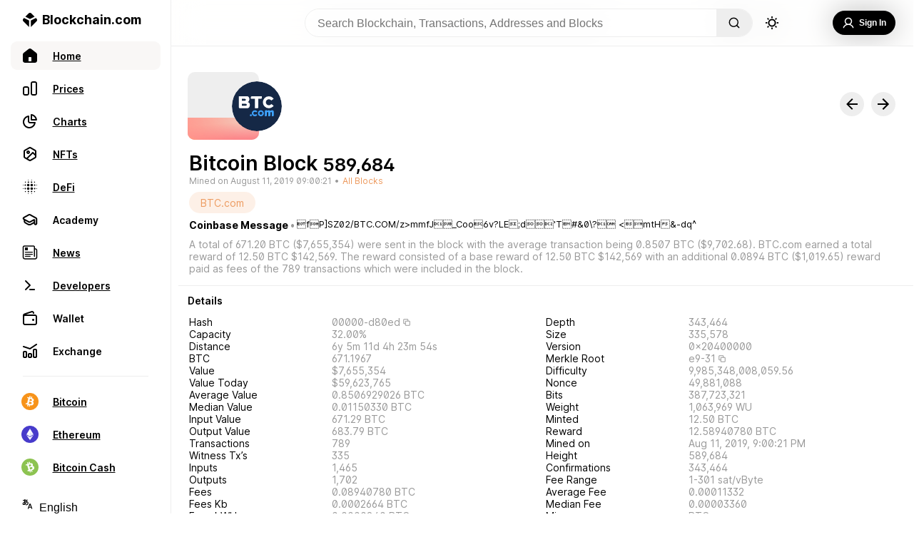

--- FILE ---
content_type: image/svg+xml
request_url: https://www.blockchain.com/explorer/_next/static/media/btcdotcom.0ba583f8.svg
body_size: -1900
content:
<svg width="50" height="50" viewBox="0 0 50 50" fill="none" xmlns="http://www.w3.org/2000/svg">
<rect width="50" height="50" rx="25" fill="#152846"/>
<path d="M33 30V35H34C34.5523 35 35 34.5523 35 34V31.4C35 31.4 35 30.8 35.75 30.8C36.5 30.8 36.5 31.4 36.5 31.4V35H37.5C38.0523 35 38.5 34.5523 38.5 34V31.4C38.5 31.4 38.5 30.8 39.25 30.8C40 30.8 40 31.4 40 31.4V35H41C41.5523 35 42 34.5523 42 34V30.8C42 30.8 42 29 40.5 29C39 29 38.5 29.6 38.5 29.6C38.5 29.6 38 29 37 29C36 29 35 29.6 35 29.6V29H34C33.4477 29 33 29.4477 33 30Z" fill="#3EA3FF"/>
<path d="M23 17.5H19V16C19 15.4477 19.4477 15 20 15H30V16.5C30 17.0523 29.5523 17.5 29 17.5H26.5V26C26.5 26.5523 26.0523 27 25.5 27H23V17.5Z" fill="white"/>
<path d="M7 26V15H15.3478C15.3478 15 17.4783 15 17.4783 17.88C17.4783 20.76 15.3913 20.76 15.3913 20.76C15.3913 20.76 18 20.76 18 23.64C18 27 15.3478 27 15.3478 27H8C7.44772 27 7 26.5523 7 26Z" fill="white"/>
<path d="M10 17.5H12.5C12.5 17.5 14 17.5 14 18.5C14 19.5 12.5 19.5 12.5 19.5H10V17.5Z" fill="#142944"/>
<path d="M10 22.5H13.125C13.125 22.5 15 22.5 15 23.5C15 24.5 13.125 24.5 13.125 24.5H10V22.5Z" fill="#142944"/>
<circle r="2.25" transform="matrix(-1 0 0 1 29 32)" stroke="#3EA3FF" stroke-width="1.5"/>
<circle r="1" transform="matrix(-1 0 0 1 19 34)" fill="#3EA3FF"/>
<circle r="2.25" transform="matrix(-1 0 0 1 23 32)" stroke="#3EA3FF" stroke-width="1.5"/>
<path d="M37 21L44 16V26L37 21Z" fill="#152846"/>
<circle cx="37" cy="21" r="4.5" stroke="white" stroke-width="3"/>
<path d="M37 21L44 16V26L37 21Z" fill="#152846"/>
<path d="M23 32L26 30V34L23 32Z" fill="#152846"/>
</svg>


--- FILE ---
content_type: application/javascript; charset=UTF-8
request_url: https://www.blockchain.com/explorer/_next/static/chunks/36bcf0ca-86f239611e1979fa.js
body_size: 52598
content:
"use strict";(self.webpackChunk_N_E=self.webpackChunk_N_E||[]).push([[97570],{53328:function(t,e,i){i.d(e,{qi:function(){return me},vn:function(){return L},ZL:function(){return Re},uw:function(){return Mi},kL:function(){return he},Q7:function(){return v},W_:function(){return Dt},Gu:function(){return ei},De:function(){return ni},ST:function(){return E},jn:function(){return De},f$:function(){return Pi},WV:function(){return Ai},tt:function(){return z},od:function(){return Pe},FB:function(){return Yi},Dx:function(){return ai},u:function(){return vi},IQ:function(){return W},zX:function(){return Gi},i_:function(){return Vt}});var s=i(3940);var n=new class{constructor(){this._request=null,this._charts=new Map,this._running=!1,this._lastDate=void 0}_notify(t,e,i,s){const n=e.listeners[s],o=e.duration;n.forEach((s=>s({chart:t,initial:e.initial,numSteps:o,currentStep:Math.min(i-e.start,o)})))}_refresh(){this._request||(this._running=!0,this._request=s.r.call(window,(()=>{this._update(),this._request=null,this._running&&this._refresh()})))}_update(t=Date.now()){let e=0;this._charts.forEach(((i,s)=>{if(!i.running||!i.items.length)return;const n=i.items;let o,a=n.length-1,r=!1;for(;a>=0;--a)o=n[a],o._active?(o._total>i.duration&&(i.duration=o._total),o.tick(t),r=!0):(n[a]=n[n.length-1],n.pop());r&&(s.draw(),this._notify(s,i,t,"progress")),n.length||(i.running=!1,this._notify(s,i,t,"complete"),i.initial=!1),e+=n.length})),this._lastDate=t,0===e&&(this._running=!1)}_getAnims(t){const e=this._charts;let i=e.get(t);return i||(i={running:!1,initial:!0,items:[],listeners:{complete:[],progress:[]}},e.set(t,i)),i}listen(t,e,i){this._getAnims(t).listeners[e].push(i)}add(t,e){e&&e.length&&this._getAnims(t).items.push(...e)}has(t){return this._getAnims(t).items.length>0}start(t){const e=this._charts.get(t);e&&(e.running=!0,e.start=Date.now(),e.duration=e.items.reduce(((t,e)=>Math.max(t,e._duration)),0),this._refresh())}running(t){if(!this._running)return!1;const e=this._charts.get(t);return!!(e&&e.running&&e.items.length)}stop(t){const e=this._charts.get(t);if(!e||!e.items.length)return;const i=e.items;let s=i.length-1;for(;s>=0;--s)i[s].cancel();e.items=[],this._notify(t,e,Date.now(),"complete")}remove(t){return this._charts.delete(t)}};const o="transparent",a={boolean:(t,e,i)=>i>.5?e:t,color(t,e,i){const n=(0,s.c)(t||o),a=n.valid&&(0,s.c)(e||o);return a&&a.valid?a.mix(n,i).hexString():e},number:(t,e,i)=>t+(e-t)*i};class r{constructor(t,e,i,n){const o=e[i];n=(0,s.a)([t.to,n,o,t.from]);const r=(0,s.a)([t.from,o,n]);this._active=!0,this._fn=t.fn||a[t.type||typeof r],this._easing=s.e[t.easing]||s.e.linear,this._start=Math.floor(Date.now()+(t.delay||0)),this._duration=this._total=Math.floor(t.duration),this._loop=!!t.loop,this._target=e,this._prop=i,this._from=r,this._to=n,this._promises=void 0}active(){return this._active}update(t,e,i){if(this._active){this._notify(!1);const n=this._target[this._prop],o=i-this._start,a=this._duration-o;this._start=i,this._duration=Math.floor(Math.max(a,t.duration)),this._total+=o,this._loop=!!t.loop,this._to=(0,s.a)([t.to,e,n,t.from]),this._from=(0,s.a)([t.from,n,e])}}cancel(){this._active&&(this.tick(Date.now()),this._active=!1,this._notify(!1))}tick(t){const e=t-this._start,i=this._duration,s=this._prop,n=this._from,o=this._loop,a=this._to;let r;if(this._active=n!==a&&(o||e<i),!this._active)return this._target[s]=a,void this._notify(!0);e<0?this._target[s]=n:(r=e/i%2,r=o&&r>1?2-r:r,r=this._easing(Math.min(1,Math.max(0,r))),this._target[s]=this._fn(n,a,r))}wait(){const t=this._promises||(this._promises=[]);return new Promise(((e,i)=>{t.push({res:e,rej:i})}))}_notify(t){const e=t?"res":"rej",i=this._promises||[];for(let s=0;s<i.length;s++)i[s][e]()}}s.d.set("animation",{delay:void 0,duration:1e3,easing:"easeOutQuart",fn:void 0,from:void 0,loop:void 0,to:void 0,type:void 0});const h=Object.keys(s.d.animation);s.d.describe("animation",{_fallback:!1,_indexable:!1,_scriptable:t=>"onProgress"!==t&&"onComplete"!==t&&"fn"!==t}),s.d.set("animations",{colors:{type:"color",properties:["color","borderColor","backgroundColor"]},numbers:{type:"number",properties:["x","y","borderWidth","radius","tension"]}}),s.d.describe("animations",{_fallback:"animation"}),s.d.set("transitions",{active:{animation:{duration:400}},resize:{animation:{duration:0}},show:{animations:{colors:{from:"transparent"},visible:{type:"boolean",duration:0}}},hide:{animations:{colors:{to:"transparent"},visible:{type:"boolean",easing:"linear",fn:t=>0|t}}}});class l{constructor(t,e){this._chart=t,this._properties=new Map,this.configure(e)}configure(t){if(!(0,s.i)(t))return;const e=this._properties;Object.getOwnPropertyNames(t).forEach((i=>{const n=t[i];if(!(0,s.i)(n))return;const o={};for(const t of h)o[t]=n[t];((0,s.b)(n.properties)&&n.properties||[i]).forEach((t=>{t!==i&&e.has(t)||e.set(t,o)}))}))}_animateOptions(t,e){const i=e.options,s=function(t,e){if(!e)return;let i=t.options;if(!i)return void(t.options=e);i.$shared&&(t.options=i=Object.assign({},i,{$shared:!1,$animations:{}}));return i}(t,i);if(!s)return[];const n=this._createAnimations(s,i);return i.$shared&&function(t,e){const i=[],s=Object.keys(e);for(let n=0;n<s.length;n++){const e=t[s[n]];e&&e.active()&&i.push(e.wait())}return Promise.all(i)}(t.options.$animations,i).then((()=>{t.options=i}),(()=>{})),n}_createAnimations(t,e){const i=this._properties,s=[],n=t.$animations||(t.$animations={}),o=Object.keys(e),a=Date.now();let h;for(h=o.length-1;h>=0;--h){const l=o[h];if("$"===l.charAt(0))continue;if("options"===l){s.push(...this._animateOptions(t,e));continue}const c=e[l];let d=n[l];const u=i.get(l);if(d){if(u&&d.active()){d.update(u,c,a);continue}d.cancel()}u&&u.duration?(n[l]=d=new r(u,t,l,c),s.push(d)):t[l]=c}return s}update(t,e){if(0===this._properties.size)return void Object.assign(t,e);const i=this._createAnimations(t,e);return i.length?(n.add(this._chart,i),!0):void 0}}function c(t,e){const i=t&&t.options||{},s=i.reverse,n=void 0===i.min?e:0,o=void 0===i.max?e:0;return{start:s?o:n,end:s?n:o}}function d(t,e){const i=[],s=t._getSortedDatasetMetas(e);let n,o;for(n=0,o=s.length;n<o;++n)i.push(s[n].index);return i}function u(t,e,i,n={}){const o=t.keys,a="single"===n.mode;let r,h,l,c;if(null!==e){for(r=0,h=o.length;r<h;++r){if(l=+o[r],l===i){if(n.all)continue;break}c=t.values[l],(0,s.g)(c)&&(a||0===e||(0,s.s)(e)===(0,s.s)(c))&&(e+=c)}return e}}function g(t,e){const i=t&&t.options.stacked;return i||void 0===i&&void 0!==e.stack}function p(t,e,i){const s=t[e]||(t[e]={});return s[i]||(s[i]={})}function f(t,e,i,s){for(const n of e.getMatchingVisibleMetas(s).reverse()){const e=t[n.index];if(i&&e>0||!i&&e<0)return n.index}return null}function m(t,e){const{chart:i,_cachedMeta:s}=t,n=i._stacks||(i._stacks={}),{iScale:o,vScale:a,index:r}=s,h=o.axis,l=a.axis,c=function(t,e,i){return`${t.id}.${e.id}.${i.stack||i.type}`}(o,a,s),d=e.length;let u;for(let g=0;g<d;++g){const t=e[g],{[h]:i,[l]:o}=t;u=(t._stacks||(t._stacks={}))[l]=p(n,c,i),u[r]=o,u._top=f(u,a,!0,s.type),u._bottom=f(u,a,!1,s.type)}}function x(t,e){const i=t.scales;return Object.keys(i).filter((t=>i[t].axis===e)).shift()}function b(t,e){const i=t.controller.index,s=t.vScale&&t.vScale.axis;if(s){e=e||t._parsed;for(const t of e){const e=t._stacks;if(!e||void 0===e[s]||void 0===e[s][i])return;delete e[s][i]}}}const _=t=>"reset"===t||"none"===t,y=(t,e)=>e?t:Object.assign({},t);class v{constructor(t,e){this.chart=t,this._ctx=t.ctx,this.index=e,this._cachedDataOpts={},this._cachedMeta=this.getMeta(),this._type=this._cachedMeta.type,this.options=void 0,this._parsing=!1,this._data=void 0,this._objectData=void 0,this._sharedOptions=void 0,this._drawStart=void 0,this._drawCount=void 0,this.enableOptionSharing=!1,this.$context=void 0,this._syncList=[],this.initialize()}initialize(){const t=this._cachedMeta;this.configure(),this.linkScales(),t._stacked=g(t.vScale,t),this.addElements()}updateIndex(t){this.index!==t&&b(this._cachedMeta),this.index=t}linkScales(){const t=this.chart,e=this._cachedMeta,i=this.getDataset(),n=(t,e,i,s)=>"x"===t?e:"r"===t?s:i,o=e.xAxisID=(0,s.v)(i.xAxisID,x(t,"x")),a=e.yAxisID=(0,s.v)(i.yAxisID,x(t,"y")),r=e.rAxisID=(0,s.v)(i.rAxisID,x(t,"r")),h=e.indexAxis,l=e.iAxisID=n(h,o,a,r),c=e.vAxisID=n(h,a,o,r);e.xScale=this.getScaleForId(o),e.yScale=this.getScaleForId(a),e.rScale=this.getScaleForId(r),e.iScale=this.getScaleForId(l),e.vScale=this.getScaleForId(c)}getDataset(){return this.chart.data.datasets[this.index]}getMeta(){return this.chart.getDatasetMeta(this.index)}getScaleForId(t){return this.chart.scales[t]}_getOtherScale(t){const e=this._cachedMeta;return t===e.iScale?e.vScale:e.iScale}reset(){this._update("reset")}_destroy(){const t=this._cachedMeta;this._data&&(0,s.u)(this._data,this),t._stacked&&b(t)}_dataCheck(){const t=this.getDataset(),e=t.data||(t.data=[]),i=this._data;if((0,s.i)(e))this._data=function(t){const e=Object.keys(t),i=new Array(e.length);let s,n,o;for(s=0,n=e.length;s<n;++s)o=e[s],i[s]={x:o,y:t[o]};return i}(e);else if(i!==e){if(i){(0,s.u)(i,this);const t=this._cachedMeta;b(t),t._parsed=[]}e&&Object.isExtensible(e)&&(0,s.l)(e,this),this._syncList=[],this._data=e}}addElements(){const t=this._cachedMeta;this._dataCheck(),this.datasetElementType&&(t.dataset=new this.datasetElementType)}buildOrUpdateElements(t){const e=this._cachedMeta,i=this.getDataset();let s=!1;this._dataCheck();const n=e._stacked;e._stacked=g(e.vScale,e),e.stack!==i.stack&&(s=!0,b(e),e.stack=i.stack),this._resyncElements(t),(s||n!==e._stacked)&&m(this,e._parsed)}configure(){const t=this.chart.config,e=t.datasetScopeKeys(this._type),i=t.getOptionScopes(this.getDataset(),e,!0);this.options=t.createResolver(i,this.getContext()),this._parsing=this.options.parsing,this._cachedDataOpts={}}parse(t,e){const{_cachedMeta:i,_data:n}=this,{iScale:o,_stacked:a}=i,r=o.axis;let h,l,c,d=0===t&&e===n.length||i._sorted,u=t>0&&i._parsed[t-1];if(!1===this._parsing)i._parsed=n,i._sorted=!0,c=n;else{c=(0,s.b)(n[t])?this.parseArrayData(i,n,t,e):(0,s.i)(n[t])?this.parseObjectData(i,n,t,e):this.parsePrimitiveData(i,n,t,e);const o=()=>null===l[r]||u&&l[r]<u[r];for(h=0;h<e;++h)i._parsed[h+t]=l=c[h],d&&(o()&&(d=!1),u=l);i._sorted=d}a&&m(this,c)}parsePrimitiveData(t,e,i,s){const{iScale:n,vScale:o}=t,a=n.axis,r=o.axis,h=n.getLabels(),l=n===o,c=new Array(s);let d,u,g;for(d=0,u=s;d<u;++d)g=d+i,c[d]={[a]:l||n.parse(h[g],g),[r]:o.parse(e[g],g)};return c}parseArrayData(t,e,i,s){const{xScale:n,yScale:o}=t,a=new Array(s);let r,h,l,c;for(r=0,h=s;r<h;++r)l=r+i,c=e[l],a[r]={x:n.parse(c[0],l),y:o.parse(c[1],l)};return a}parseObjectData(t,e,i,n){const{xScale:o,yScale:a}=t,{xAxisKey:r="x",yAxisKey:h="y"}=this._parsing,l=new Array(n);let c,d,u,g;for(c=0,d=n;c<d;++c)u=c+i,g=e[u],l[c]={x:o.parse((0,s.f)(g,r),u),y:a.parse((0,s.f)(g,h),u)};return l}getParsed(t){return this._cachedMeta._parsed[t]}getDataElement(t){return this._cachedMeta.data[t]}applyStack(t,e,i){const s=this.chart,n=this._cachedMeta,o=e[t.axis];return u({keys:d(s,!0),values:e._stacks[t.axis]},o,n.index,{mode:i})}updateRangeFromParsed(t,e,i,s){const n=i[e.axis];let o=null===n?NaN:n;const a=s&&i._stacks[e.axis];s&&a&&(s.values=a,o=u(s,n,this._cachedMeta.index)),t.min=Math.min(t.min,o),t.max=Math.max(t.max,o)}getMinMax(t,e){const i=this._cachedMeta,n=i._parsed,o=i._sorted&&t===i.iScale,a=n.length,r=this._getOtherScale(t),h=((t,e,i)=>t&&!e.hidden&&e._stacked&&{keys:d(i,!0),values:null})(e,i,this.chart),l={min:Number.POSITIVE_INFINITY,max:Number.NEGATIVE_INFINITY},{min:c,max:u}=function(t){const{min:e,max:i,minDefined:s,maxDefined:n}=t.getUserBounds();return{min:s?e:Number.NEGATIVE_INFINITY,max:n?i:Number.POSITIVE_INFINITY}}(r);let g,p;function f(){p=n[g];const e=p[r.axis];return!(0,s.g)(p[t.axis])||c>e||u<e}for(g=0;g<a&&(f()||(this.updateRangeFromParsed(l,t,p,h),!o));++g);if(o)for(g=a-1;g>=0;--g)if(!f()){this.updateRangeFromParsed(l,t,p,h);break}return l}getAllParsedValues(t){const e=this._cachedMeta._parsed,i=[];let n,o,a;for(n=0,o=e.length;n<o;++n)a=e[n][t.axis],(0,s.g)(a)&&i.push(a);return i}getMaxOverflow(){return!1}getLabelAndValue(t){const e=this._cachedMeta,i=e.iScale,s=e.vScale,n=this.getParsed(t);return{label:i?""+i.getLabelForValue(n[i.axis]):"",value:s?""+s.getLabelForValue(n[s.axis]):""}}_update(t){const e=this._cachedMeta;this.update(t||"default"),e._clip=function(t){let e,i,n,o;return(0,s.i)(t)?(e=t.top,i=t.right,n=t.bottom,o=t.left):e=i=n=o=t,{top:e,right:i,bottom:n,left:o,disabled:!1===t}}((0,s.v)(this.options.clip,function(t,e,i){if(!1===i)return!1;const s=c(t,i),n=c(e,i);return{top:n.end,right:s.end,bottom:n.start,left:s.start}}(e.xScale,e.yScale,this.getMaxOverflow())))}update(t){}draw(){const t=this._ctx,e=this.chart,i=this._cachedMeta,s=i.data||[],n=e.chartArea,o=[],a=this._drawStart||0,r=this._drawCount||s.length-a,h=this.options.drawActiveElementsOnTop;let l;for(i.dataset&&i.dataset.draw(t,n,a,r),l=a;l<a+r;++l){const e=s[l];e.hidden||(e.active&&h?o.push(e):e.draw(t,n))}for(l=0;l<o.length;++l)o[l].draw(t,n)}getStyle(t,e){const i=e?"active":"default";return void 0===t&&this._cachedMeta.dataset?this.resolveDatasetElementOptions(i):this.resolveDataElementOptions(t||0,i)}getContext(t,e,i){const n=this.getDataset();let o;if(t>=0&&t<this._cachedMeta.data.length){const e=this._cachedMeta.data[t];o=e.$context||(e.$context=function(t,e,i){return(0,s.h)(t,{active:!1,dataIndex:e,parsed:void 0,raw:void 0,element:i,index:e,mode:"default",type:"data"})}(this.getContext(),t,e)),o.parsed=this.getParsed(t),o.raw=n.data[t],o.index=o.dataIndex=t}else o=this.$context||(this.$context=function(t,e){return(0,s.h)(t,{active:!1,dataset:void 0,datasetIndex:e,index:e,mode:"default",type:"dataset"})}(this.chart.getContext(),this.index)),o.dataset=n,o.index=o.datasetIndex=this.index;return o.active=!!e,o.mode=i,o}resolveDatasetElementOptions(t){return this._resolveElementOptions(this.datasetElementType.id,t)}resolveDataElementOptions(t,e){return this._resolveElementOptions(this.dataElementType.id,e,t)}_resolveElementOptions(t,e="default",i){const n="active"===e,o=this._cachedDataOpts,a=t+"-"+e,r=o[a],h=this.enableOptionSharing&&(0,s.j)(i);if(r)return y(r,h);const l=this.chart.config,c=l.datasetElementScopeKeys(this._type,t),d=n?[`${t}Hover`,"hover",t,""]:[t,""],u=l.getOptionScopes(this.getDataset(),c),g=Object.keys(s.d.elements[t]),p=l.resolveNamedOptions(u,g,(()=>this.getContext(i,n)),d);return p.$shared&&(p.$shared=h,o[a]=Object.freeze(y(p,h))),p}_resolveAnimations(t,e,i){const s=this.chart,n=this._cachedDataOpts,o=`animation-${e}`,a=n[o];if(a)return a;let r;if(!1!==s.options.animation){const s=this.chart.config,n=s.datasetAnimationScopeKeys(this._type,e),o=s.getOptionScopes(this.getDataset(),n);r=s.createResolver(o,this.getContext(t,i,e))}const h=new l(s,r&&r.animations);return r&&r._cacheable&&(n[o]=Object.freeze(h)),h}getSharedOptions(t){if(t.$shared)return this._sharedOptions||(this._sharedOptions=Object.assign({},t))}includeOptions(t,e){return!e||_(t)||this.chart._animationsDisabled}updateElement(t,e,i,s){_(s)?Object.assign(t,i):this._resolveAnimations(e,s).update(t,i)}updateSharedOptions(t,e,i){t&&!_(e)&&this._resolveAnimations(void 0,e).update(t,i)}_setStyle(t,e,i,s){t.active=s;const n=this.getStyle(e,s);this._resolveAnimations(e,i,s).update(t,{options:!s&&this.getSharedOptions(n)||n})}removeHoverStyle(t,e,i){this._setStyle(t,i,"active",!1)}setHoverStyle(t,e,i){this._setStyle(t,i,"active",!0)}_removeDatasetHoverStyle(){const t=this._cachedMeta.dataset;t&&this._setStyle(t,void 0,"active",!1)}_setDatasetHoverStyle(){const t=this._cachedMeta.dataset;t&&this._setStyle(t,void 0,"active",!0)}_resyncElements(t){const e=this._data,i=this._cachedMeta.data;for(const[a,r,h]of this._syncList)this[a](r,h);this._syncList=[];const s=i.length,n=e.length,o=Math.min(n,s);o&&this.parse(0,o),n>s?this._insertElements(s,n-s,t):n<s&&this._removeElements(n,s-n)}_insertElements(t,e,i=!0){const s=this._cachedMeta,n=s.data,o=t+e;let a;const r=t=>{for(t.length+=e,a=t.length-1;a>=o;a--)t[a]=t[a-e]};for(r(n),a=t;a<o;++a)n[a]=new this.dataElementType;this._parsing&&r(s._parsed),this.parse(t,e),i&&this.updateElements(n,t,e,"reset")}updateElements(t,e,i,s){}_removeElements(t,e){const i=this._cachedMeta;if(this._parsing){const s=i._parsed.splice(t,e);i._stacked&&b(i,s)}i.data.splice(t,e)}_sync(t){if(this._parsing)this._syncList.push(t);else{const[e,i,s]=t;this[e](i,s)}this.chart._dataChanges.push([this.index,...t])}_onDataPush(){const t=arguments.length;this._sync(["_insertElements",this.getDataset().data.length-t,t])}_onDataPop(){this._sync(["_removeElements",this._cachedMeta.data.length-1,1])}_onDataShift(){this._sync(["_removeElements",0,1])}_onDataSplice(t,e){e&&this._sync(["_removeElements",t,e]);const i=arguments.length-2;i&&this._sync(["_insertElements",t,i])}_onDataUnshift(){this._sync(["_insertElements",0,arguments.length])}}function k(t){const e=t.iScale,i=function(t,e){if(!t._cache.$bar){const i=t.getMatchingVisibleMetas(e);let n=[];for(let e=0,s=i.length;e<s;e++)n=n.concat(i[e].controller.getAllParsedValues(t));t._cache.$bar=(0,s._)(n.sort(((t,e)=>t-e)))}return t._cache.$bar}(e,t.type);let n,o,a,r,h=e._length;const l=()=>{32767!==a&&-32768!==a&&((0,s.j)(r)&&(h=Math.min(h,Math.abs(a-r)||h)),r=a)};for(n=0,o=i.length;n<o;++n)a=e.getPixelForValue(i[n]),l();for(r=void 0,n=0,o=e.ticks.length;n<o;++n)a=e.getPixelForTick(n),l();return h}function w(t,e,i,n){return(0,s.b)(t)?function(t,e,i,s){const n=i.parse(t[0],s),o=i.parse(t[1],s),a=Math.min(n,o),r=Math.max(n,o);let h=a,l=r;Math.abs(a)>Math.abs(r)&&(h=r,l=a),e[i.axis]=l,e._custom={barStart:h,barEnd:l,start:n,end:o,min:a,max:r}}(t,e,i,n):e[i.axis]=i.parse(t,n),e}function M(t,e,i,s){const n=t.iScale,o=t.vScale,a=n.getLabels(),r=n===o,h=[];let l,c,d,u;for(l=i,c=i+s;l<c;++l)u=e[l],d={},d[n.axis]=r||n.parse(a[l],l),h.push(w(u,d,o,l));return h}function D(t){return t&&void 0!==t.barStart&&void 0!==t.barEnd}function S(t,e,i,s){let n=e.borderSkipped;const o={};if(!n)return void(t.borderSkipped=o);const{start:a,end:r,reverse:h,top:l,bottom:c}=function(t){let e,i,s,n,o;return t.horizontal?(e=t.base>t.x,i="left",s="right"):(e=t.base<t.y,i="bottom",s="top"),e?(n="end",o="start"):(n="start",o="end"),{start:i,end:s,reverse:e,top:n,bottom:o}}(t);"middle"===n&&i&&(t.enableBorderRadius=!0,(i._top||0)===s?n=l:(i._bottom||0)===s?n=c:(o[P(c,a,r,h)]=!0,n=l)),o[P(n,a,r,h)]=!0,t.borderSkipped=o}function P(t,e,i,s){var n,o,a;return s?(a=i,t=C(t=(n=t)===(o=e)?a:n===a?o:n,i,e)):t=C(t,e,i),t}function C(t,e,i){return"start"===t?e:"end"===t?i:t}function A(t,{inflateAmount:e},i){t.inflateAmount="auto"===e?1===i?.33:0:e}v.defaults={},v.prototype.datasetElementType=null,v.prototype.dataElementType=null;class L extends v{parsePrimitiveData(t,e,i,s){return M(t,e,i,s)}parseArrayData(t,e,i,s){return M(t,e,i,s)}parseObjectData(t,e,i,n){const{iScale:o,vScale:a}=t,{xAxisKey:r="x",yAxisKey:h="y"}=this._parsing,l="x"===o.axis?r:h,c="x"===a.axis?r:h,d=[];let u,g,p,f;for(u=i,g=i+n;u<g;++u)f=e[u],p={},p[o.axis]=o.parse((0,s.f)(f,l),u),d.push(w((0,s.f)(f,c),p,a,u));return d}updateRangeFromParsed(t,e,i,s){super.updateRangeFromParsed(t,e,i,s);const n=i._custom;n&&e===this._cachedMeta.vScale&&(t.min=Math.min(t.min,n.min),t.max=Math.max(t.max,n.max))}getMaxOverflow(){return 0}getLabelAndValue(t){const e=this._cachedMeta,{iScale:i,vScale:s}=e,n=this.getParsed(t),o=n._custom,a=D(o)?"["+o.start+", "+o.end+"]":""+s.getLabelForValue(n[s.axis]);return{label:""+i.getLabelForValue(n[i.axis]),value:a}}initialize(){this.enableOptionSharing=!0,super.initialize();this._cachedMeta.stack=this.getDataset().stack}update(t){const e=this._cachedMeta;this.updateElements(e.data,0,e.data.length,t)}updateElements(t,e,i,n){const o="reset"===n,{index:a,_cachedMeta:{vScale:r}}=this,h=r.getBasePixel(),l=r.isHorizontal(),c=this._getRuler(),d=this.resolveDataElementOptions(e,n),u=this.getSharedOptions(d),g=this.includeOptions(n,u);this.updateSharedOptions(u,n,d);for(let p=e;p<e+i;p++){const e=this.getParsed(p),i=o||(0,s.k)(e[r.axis])?{base:h,head:h}:this._calculateBarValuePixels(p),d=this._calculateBarIndexPixels(p,c),f=(e._stacks||{})[r.axis],m={horizontal:l,base:i.base,enableBorderRadius:!f||D(e._custom)||a===f._top||a===f._bottom,x:l?i.head:d.center,y:l?d.center:i.head,height:l?d.size:Math.abs(i.size),width:l?Math.abs(i.size):d.size};g&&(m.options=u||this.resolveDataElementOptions(p,t[p].active?"active":n));const x=m.options||t[p].options;S(m,x,f,a),A(m,x,c.ratio),this.updateElement(t[p],p,m,n)}}_getStacks(t,e){const i=this._cachedMeta.iScale,n=i.getMatchingVisibleMetas(this._type),o=i.options.stacked,a=n.length,r=[];let h,l;for(h=0;h<a;++h)if(l=n[h],l.controller.options.grouped){if("undefined"!==typeof e){const t=l.controller.getParsed(e)[l.controller._cachedMeta.vScale.axis];if((0,s.k)(t)||isNaN(t))continue}if((!1===o||-1===r.indexOf(l.stack)||void 0===o&&void 0===l.stack)&&r.push(l.stack),l.index===t)break}return r.length||r.push(void 0),r}_getStackCount(t){return this._getStacks(void 0,t).length}_getStackIndex(t,e,i){const s=this._getStacks(t,i),n=void 0!==e?s.indexOf(e):-1;return-1===n?s.length-1:n}_getRuler(){const t=this.options,e=this._cachedMeta,i=e.iScale,s=[];let n,o;for(n=0,o=e.data.length;n<o;++n)s.push(i.getPixelForValue(this.getParsed(n)[i.axis],n));const a=t.barThickness;return{min:a||k(e),pixels:s,start:i._startPixel,end:i._endPixel,stackCount:this._getStackCount(),scale:i,grouped:t.grouped,ratio:a?1:t.categoryPercentage*t.barPercentage}}_calculateBarValuePixels(t){const{_cachedMeta:{vScale:e,_stacked:i},options:{base:n,minBarLength:o}}=this,a=n||0,r=this.getParsed(t),h=r._custom,l=D(h);let c,d,u=r[e.axis],g=0,p=i?this.applyStack(e,r,i):u;p!==u&&(g=p-u,p=u),l&&(u=h.barStart,p=h.barEnd-h.barStart,0!==u&&(0,s.s)(u)!==(0,s.s)(h.barEnd)&&(g=0),g+=u);const f=(0,s.k)(n)||l?g:n;let m=e.getPixelForValue(f);if(c=this.chart.getDataVisibility(t)?e.getPixelForValue(g+p):m,d=c-m,Math.abs(d)<o&&(d=function(t,e,i){return 0!==t?(0,s.s)(t):(e.isHorizontal()?1:-1)*(e.min>=i?1:-1)}(d,e,a)*o,u===a&&(m-=d/2),c=m+d),m===e.getPixelForValue(a)){const t=(0,s.s)(d)*e.getLineWidthForValue(a)/2;m+=t,d-=t}return{size:d,base:m,head:c,center:c+d/2}}_calculateBarIndexPixels(t,e){const i=e.scale,n=this.options,o=n.skipNull,a=(0,s.v)(n.maxBarThickness,1/0);let r,h;if(e.grouped){const i=o?this._getStackCount(t):e.stackCount,l="flex"===n.barThickness?function(t,e,i,s){const n=e.pixels,o=n[t];let a=t>0?n[t-1]:null,r=t<n.length-1?n[t+1]:null;const h=i.categoryPercentage;null===a&&(a=o-(null===r?e.end-e.start:r-o)),null===r&&(r=o+o-a);const l=o-(o-Math.min(a,r))/2*h;return{chunk:Math.abs(r-a)/2*h/s,ratio:i.barPercentage,start:l}}(t,e,n,i):function(t,e,i,n){const o=i.barThickness;let a,r;return(0,s.k)(o)?(a=e.min*i.categoryPercentage,r=i.barPercentage):(a=o*n,r=1),{chunk:a/n,ratio:r,start:e.pixels[t]-a/2}}(t,e,n,i),c=this._getStackIndex(this.index,this._cachedMeta.stack,o?t:void 0);r=l.start+l.chunk*c+l.chunk/2,h=Math.min(a,l.chunk*l.ratio)}else r=i.getPixelForValue(this.getParsed(t)[i.axis],t),h=Math.min(a,e.min*e.ratio);return{base:r-h/2,head:r+h/2,center:r,size:h}}draw(){const t=this._cachedMeta,e=t.vScale,i=t.data,s=i.length;let n=0;for(;n<s;++n)null!==this.getParsed(n)[e.axis]&&i[n].draw(this._ctx)}}L.id="bar",L.defaults={datasetElementType:!1,dataElementType:"bar",categoryPercentage:.8,barPercentage:.9,grouped:!0,animations:{numbers:{type:"number",properties:["x","y","base","width","height"]}}},L.overrides={scales:{_index_:{type:"category",offset:!0,grid:{offset:!0}},_value_:{type:"linear",beginAtZero:!0}}};class O extends v{initialize(){this.enableOptionSharing=!0,super.initialize()}parsePrimitiveData(t,e,i,s){const n=super.parsePrimitiveData(t,e,i,s);for(let o=0;o<n.length;o++)n[o]._custom=this.resolveDataElementOptions(o+i).radius;return n}parseArrayData(t,e,i,n){const o=super.parseArrayData(t,e,i,n);for(let a=0;a<o.length;a++){const t=e[i+a];o[a]._custom=(0,s.v)(t[2],this.resolveDataElementOptions(a+i).radius)}return o}parseObjectData(t,e,i,n){const o=super.parseObjectData(t,e,i,n);for(let a=0;a<o.length;a++){const t=e[i+a];o[a]._custom=(0,s.v)(t&&t.r&&+t.r,this.resolveDataElementOptions(a+i).radius)}return o}getMaxOverflow(){const t=this._cachedMeta.data;let e=0;for(let i=t.length-1;i>=0;--i)e=Math.max(e,t[i].size(this.resolveDataElementOptions(i))/2);return e>0&&e}getLabelAndValue(t){const e=this._cachedMeta,{xScale:i,yScale:s}=e,n=this.getParsed(t),o=i.getLabelForValue(n.x),a=s.getLabelForValue(n.y),r=n._custom;return{label:e.label,value:"("+o+", "+a+(r?", "+r:"")+")"}}update(t){const e=this._cachedMeta.data;this.updateElements(e,0,e.length,t)}updateElements(t,e,i,s){const n="reset"===s,{iScale:o,vScale:a}=this._cachedMeta,r=this.resolveDataElementOptions(e,s),h=this.getSharedOptions(r),l=this.includeOptions(s,h),c=o.axis,d=a.axis;for(let u=e;u<e+i;u++){const e=t[u],i=!n&&this.getParsed(u),r={},h=r[c]=n?o.getPixelForDecimal(.5):o.getPixelForValue(i[c]),g=r[d]=n?a.getBasePixel():a.getPixelForValue(i[d]);r.skip=isNaN(h)||isNaN(g),l&&(r.options=this.resolveDataElementOptions(u,e.active?"active":s),n&&(r.options.radius=0)),this.updateElement(e,u,r,s)}this.updateSharedOptions(h,s,r)}resolveDataElementOptions(t,e){const i=this.getParsed(t);let n=super.resolveDataElementOptions(t,e);n.$shared&&(n=Object.assign({},n,{$shared:!1}));const o=n.radius;return"active"!==e&&(n.radius=0),n.radius+=(0,s.v)(i&&i._custom,o),n}}O.id="bubble",O.defaults={datasetElementType:!1,dataElementType:"point",animations:{numbers:{type:"number",properties:["x","y","borderWidth","radius"]}}},O.overrides={scales:{x:{type:"linear"},y:{type:"linear"}},plugins:{tooltip:{callbacks:{title:()=>""}}}};class T extends v{constructor(t,e){super(t,e),this.enableOptionSharing=!0,this.innerRadius=void 0,this.outerRadius=void 0,this.offsetX=void 0,this.offsetY=void 0}linkScales(){}parse(t,e){const i=this.getDataset().data,n=this._cachedMeta;if(!1===this._parsing)n._parsed=i;else{let o,a,r=t=>+i[t];if((0,s.i)(i[t])){const{key:t="value"}=this._parsing;r=e=>+(0,s.f)(i[e],t)}for(o=t,a=t+e;o<a;++o)n._parsed[o]=r(o)}}_getRotation(){return(0,s.t)(this.options.rotation-90)}_getCircumference(){return(0,s.t)(this.options.circumference)}_getRotationExtents(){let t=s.T,e=-s.T;for(let i=0;i<this.chart.data.datasets.length;++i)if(this.chart.isDatasetVisible(i)){const s=this.chart.getDatasetMeta(i).controller,n=s._getRotation(),o=s._getCircumference();t=Math.min(t,n),e=Math.max(e,n+o)}return{rotation:t,circumference:e-t}}update(t){const e=this.chart,{chartArea:i}=e,n=this._cachedMeta,o=n.data,a=this.getMaxBorderWidth()+this.getMaxOffset(o)+this.options.spacing,r=Math.max((Math.min(i.width,i.height)-a)/2,0),h=Math.min((0,s.m)(this.options.cutout,r),1),l=this._getRingWeight(this.index),{circumference:c,rotation:d}=this._getRotationExtents(),{ratioX:u,ratioY:g,offsetX:p,offsetY:f}=function(t,e,i){let n=1,o=1,a=0,r=0;if(e<s.T){const h=t,l=h+e,c=Math.cos(h),d=Math.sin(h),u=Math.cos(l),g=Math.sin(l),p=(t,e,n)=>(0,s.p)(t,h,l,!0)?1:Math.max(e,e*i,n,n*i),f=(t,e,n)=>(0,s.p)(t,h,l,!0)?-1:Math.min(e,e*i,n,n*i),m=p(0,c,u),x=p(s.H,d,g),b=f(s.P,c,u),_=f(s.P+s.H,d,g);n=(m-b)/2,o=(x-_)/2,a=-(m+b)/2,r=-(x+_)/2}return{ratioX:n,ratioY:o,offsetX:a,offsetY:r}}(d,c,h),m=(i.width-a)/u,x=(i.height-a)/g,b=Math.max(Math.min(m,x)/2,0),_=(0,s.n)(this.options.radius,b),y=(_-Math.max(_*h,0))/this._getVisibleDatasetWeightTotal();this.offsetX=p*_,this.offsetY=f*_,n.total=this.calculateTotal(),this.outerRadius=_-y*this._getRingWeightOffset(this.index),this.innerRadius=Math.max(this.outerRadius-y*l,0),this.updateElements(o,0,o.length,t)}_circumference(t,e){const i=this.options,n=this._cachedMeta,o=this._getCircumference();return e&&i.animation.animateRotate||!this.chart.getDataVisibility(t)||null===n._parsed[t]||n.data[t].hidden?0:this.calculateCircumference(n._parsed[t]*o/s.T)}updateElements(t,e,i,s){const n="reset"===s,o=this.chart,a=o.chartArea,r=o.options.animation,h=(a.left+a.right)/2,l=(a.top+a.bottom)/2,c=n&&r.animateScale,d=c?0:this.innerRadius,u=c?0:this.outerRadius,g=this.resolveDataElementOptions(e,s),p=this.getSharedOptions(g),f=this.includeOptions(s,p);let m,x=this._getRotation();for(m=0;m<e;++m)x+=this._circumference(m,n);for(m=e;m<e+i;++m){const e=this._circumference(m,n),i=t[m],o={x:h+this.offsetX,y:l+this.offsetY,startAngle:x,endAngle:x+e,circumference:e,outerRadius:u,innerRadius:d};f&&(o.options=p||this.resolveDataElementOptions(m,i.active?"active":s)),x+=e,this.updateElement(i,m,o,s)}this.updateSharedOptions(p,s,g)}calculateTotal(){const t=this._cachedMeta,e=t.data;let i,s=0;for(i=0;i<e.length;i++){const n=t._parsed[i];null===n||isNaN(n)||!this.chart.getDataVisibility(i)||e[i].hidden||(s+=Math.abs(n))}return s}calculateCircumference(t){const e=this._cachedMeta.total;return e>0&&!isNaN(t)?s.T*(Math.abs(t)/e):0}getLabelAndValue(t){const e=this._cachedMeta,i=this.chart,n=i.data.labels||[],o=(0,s.o)(e._parsed[t],i.options.locale);return{label:n[t]||"",value:o}}getMaxBorderWidth(t){let e=0;const i=this.chart;let s,n,o,a,r;if(!t)for(s=0,n=i.data.datasets.length;s<n;++s)if(i.isDatasetVisible(s)){o=i.getDatasetMeta(s),t=o.data,a=o.controller;break}if(!t)return 0;for(s=0,n=t.length;s<n;++s)r=a.resolveDataElementOptions(s),"inner"!==r.borderAlign&&(e=Math.max(e,r.borderWidth||0,r.hoverBorderWidth||0));return e}getMaxOffset(t){let e=0;for(let i=0,s=t.length;i<s;++i){const t=this.resolveDataElementOptions(i);e=Math.max(e,t.offset||0,t.hoverOffset||0)}return e}_getRingWeightOffset(t){let e=0;for(let i=0;i<t;++i)this.chart.isDatasetVisible(i)&&(e+=this._getRingWeight(i));return e}_getRingWeight(t){return Math.max((0,s.v)(this.chart.data.datasets[t].weight,1),0)}_getVisibleDatasetWeightTotal(){return this._getRingWeightOffset(this.chart.data.datasets.length)||1}}T.id="doughnut",T.defaults={datasetElementType:!1,dataElementType:"arc",animation:{animateRotate:!0,animateScale:!1},animations:{numbers:{type:"number",properties:["circumference","endAngle","innerRadius","outerRadius","startAngle","x","y","offset","borderWidth","spacing"]}},cutout:"50%",rotation:0,circumference:360,radius:"100%",spacing:0,indexAxis:"r"},T.descriptors={_scriptable:t=>"spacing"!==t,_indexable:t=>"spacing"!==t},T.overrides={aspectRatio:1,plugins:{legend:{labels:{generateLabels(t){const e=t.data;if(e.labels.length&&e.datasets.length){const{labels:{pointStyle:i}}=t.legend.options;return e.labels.map(((e,s)=>{const n=t.getDatasetMeta(0).controller.getStyle(s);return{text:e,fillStyle:n.backgroundColor,strokeStyle:n.borderColor,lineWidth:n.borderWidth,pointStyle:i,hidden:!t.getDataVisibility(s),index:s}}))}return[]}},onClick(t,e,i){i.chart.toggleDataVisibility(e.index),i.chart.update()}},tooltip:{callbacks:{title:()=>"",label(t){let e=t.label;const i=": "+t.formattedValue;return(0,s.b)(e)?(e=e.slice(),e[0]+=i):e+=i,e}}}}};class E extends v{initialize(){this.enableOptionSharing=!0,super.initialize()}update(t){const e=this._cachedMeta,{dataset:i,data:n=[],_dataset:o}=e,a=this.chart._animationsDisabled;let{start:r,count:h}=function(t,e,i){const n=e.length;let o=0,a=n;if(t._sorted){const{iScale:r,_parsed:h}=t,l=r.axis,{min:c,max:d,minDefined:u,maxDefined:g}=r.getUserBounds();u&&(o=(0,s.w)(Math.min((0,s.x)(h,r.axis,c).lo,i?n:(0,s.x)(e,l,r.getPixelForValue(c)).lo),0,n-1)),a=g?(0,s.w)(Math.max((0,s.x)(h,r.axis,d).hi+1,i?0:(0,s.x)(e,l,r.getPixelForValue(d)).hi+1),o,n)-o:n-o}return{start:o,count:a}}(e,n,a);this._drawStart=r,this._drawCount=h,function(t){const{xScale:e,yScale:i,_scaleRanges:s}=t,n={xmin:e.min,xmax:e.max,ymin:i.min,ymax:i.max};if(!s)return t._scaleRanges=n,!0;const o=s.xmin!==e.min||s.xmax!==e.max||s.ymin!==i.min||s.ymax!==i.max;return Object.assign(s,n),o}(e)&&(r=0,h=n.length),i._chart=this.chart,i._datasetIndex=this.index,i._decimated=!!o._decimated,i.points=n;const l=this.resolveDatasetElementOptions(t);this.options.showLine||(l.borderWidth=0),l.segment=this.options.segment,this.updateElement(i,void 0,{animated:!a,options:l},t),this.updateElements(n,r,h,t)}updateElements(t,e,i,n){const o="reset"===n,{iScale:a,vScale:r,_stacked:h,_dataset:l}=this._cachedMeta,c=this.resolveDataElementOptions(e,n),d=this.getSharedOptions(c),u=this.includeOptions(n,d),g=a.axis,p=r.axis,{spanGaps:f,segment:m}=this.options,x=(0,s.q)(f)?f:Number.POSITIVE_INFINITY,b=this.chart._animationsDisabled||o||"none"===n;let _=e>0&&this.getParsed(e-1);for(let y=e;y<e+i;++y){const e=t[y],i=this.getParsed(y),c=b?e:{},f=(0,s.k)(i[p]),v=c[g]=a.getPixelForValue(i[g],y),k=c[p]=o||f?r.getBasePixel():r.getPixelForValue(h?this.applyStack(r,i,h):i[p],y);c.skip=isNaN(v)||isNaN(k)||f,c.stop=y>0&&i[g]-_[g]>x,m&&(c.parsed=i,c.raw=l.data[y]),u&&(c.options=d||this.resolveDataElementOptions(y,e.active?"active":n)),b||this.updateElement(e,y,c,n),_=i}this.updateSharedOptions(d,n,c)}getMaxOverflow(){const t=this._cachedMeta,e=t.dataset,i=e.options&&e.options.borderWidth||0,s=t.data||[];if(!s.length)return i;const n=s[0].size(this.resolveDataElementOptions(0)),o=s[s.length-1].size(this.resolveDataElementOptions(s.length-1));return Math.max(i,n,o)/2}draw(){const t=this._cachedMeta;t.dataset.updateControlPoints(this.chart.chartArea,t.iScale.axis),super.draw()}}E.id="line",E.defaults={datasetElementType:"line",dataElementType:"point",showLine:!0,spanGaps:!1},E.overrides={scales:{_index_:{type:"category"},_value_:{type:"linear"}}};class R extends v{constructor(t,e){super(t,e),this.innerRadius=void 0,this.outerRadius=void 0}getLabelAndValue(t){const e=this._cachedMeta,i=this.chart,n=i.data.labels||[],o=(0,s.o)(e._parsed[t].r,i.options.locale);return{label:n[t]||"",value:o}}update(t){const e=this._cachedMeta.data;this._updateRadius(),this.updateElements(e,0,e.length,t)}_updateRadius(){const t=this.chart,e=t.chartArea,i=t.options,s=Math.min(e.right-e.left,e.bottom-e.top),n=Math.max(s/2,0),o=(n-Math.max(i.cutoutPercentage?n/100*i.cutoutPercentage:1,0))/t.getVisibleDatasetCount();this.outerRadius=n-o*this.index,this.innerRadius=this.outerRadius-o}updateElements(t,e,i,n){const o="reset"===n,a=this.chart,r=this.getDataset(),h=a.options.animation,l=this._cachedMeta.rScale,c=l.xCenter,d=l.yCenter,u=l.getIndexAngle(0)-.5*s.P;let g,p=u;const f=360/this.countVisibleElements();for(g=0;g<e;++g)p+=this._computeAngle(g,n,f);for(g=e;g<e+i;g++){const e=t[g];let i=p,s=p+this._computeAngle(g,n,f),m=a.getDataVisibility(g)?l.getDistanceFromCenterForValue(r.data[g]):0;p=s,o&&(h.animateScale&&(m=0),h.animateRotate&&(i=s=u));const x={x:c,y:d,innerRadius:0,outerRadius:m,startAngle:i,endAngle:s,options:this.resolveDataElementOptions(g,e.active?"active":n)};this.updateElement(e,g,x,n)}}countVisibleElements(){const t=this.getDataset(),e=this._cachedMeta;let i=0;return e.data.forEach(((e,s)=>{!isNaN(t.data[s])&&this.chart.getDataVisibility(s)&&i++})),i}_computeAngle(t,e,i){return this.chart.getDataVisibility(t)?(0,s.t)(this.resolveDataElementOptions(t,e).angle||i):0}}R.id="polarArea",R.defaults={dataElementType:"arc",animation:{animateRotate:!0,animateScale:!0},animations:{numbers:{type:"number",properties:["x","y","startAngle","endAngle","innerRadius","outerRadius"]}},indexAxis:"r",startAngle:0},R.overrides={aspectRatio:1,plugins:{legend:{labels:{generateLabels(t){const e=t.data;if(e.labels.length&&e.datasets.length){const{labels:{pointStyle:i}}=t.legend.options;return e.labels.map(((e,s)=>{const n=t.getDatasetMeta(0).controller.getStyle(s);return{text:e,fillStyle:n.backgroundColor,strokeStyle:n.borderColor,lineWidth:n.borderWidth,pointStyle:i,hidden:!t.getDataVisibility(s),index:s}}))}return[]}},onClick(t,e,i){i.chart.toggleDataVisibility(e.index),i.chart.update()}},tooltip:{callbacks:{title:()=>"",label:t=>t.chart.data.labels[t.dataIndex]+": "+t.formattedValue}}},scales:{r:{type:"radialLinear",angleLines:{display:!1},beginAtZero:!0,grid:{circular:!0},pointLabels:{display:!1},startAngle:0}}};class z extends T{}z.id="pie",z.defaults={cutout:0,rotation:0,circumference:360,radius:"100%"};class F extends v{getLabelAndValue(t){const e=this._cachedMeta.vScale,i=this.getParsed(t);return{label:e.getLabels()[t],value:""+e.getLabelForValue(i[e.axis])}}update(t){const e=this._cachedMeta,i=e.dataset,s=e.data||[],n=e.iScale.getLabels();if(i.points=s,"resize"!==t){const e=this.resolveDatasetElementOptions(t);this.options.showLine||(e.borderWidth=0);const o={_loop:!0,_fullLoop:n.length===s.length,options:e};this.updateElement(i,void 0,o,t)}this.updateElements(s,0,s.length,t)}updateElements(t,e,i,s){const n=this.getDataset(),o=this._cachedMeta.rScale,a="reset"===s;for(let r=e;r<e+i;r++){const e=t[r],i=this.resolveDataElementOptions(r,e.active?"active":s),h=o.getPointPositionForValue(r,n.data[r]),l=a?o.xCenter:h.x,c=a?o.yCenter:h.y,d={x:l,y:c,angle:h.angle,skip:isNaN(l)||isNaN(c),options:i};this.updateElement(e,r,d,s)}}}F.id="radar",F.defaults={datasetElementType:"line",dataElementType:"point",indexAxis:"r",showLine:!0,elements:{line:{fill:"start"}}},F.overrides={aspectRatio:1,scales:{r:{type:"radialLinear"}}};class I extends E{}I.id="scatter",I.defaults={showLine:!1,fill:!1},I.overrides={interaction:{mode:"point"},plugins:{tooltip:{callbacks:{title:()=>"",label:t=>"("+t.label+", "+t.formattedValue+")"}}},scales:{x:{type:"linear"},y:{type:"linear"}}};var V=Object.freeze({__proto__:null,BarController:L,BubbleController:O,DoughnutController:T,LineController:E,PolarAreaController:R,PieController:z,RadarController:F,ScatterController:I});function B(){throw new Error("This method is not implemented: Check that a complete date adapter is provided.")}class H{constructor(t){this.options=t||{}}formats(){return B()}parse(t,e){return B()}format(t,e){return B()}add(t,e,i){return B()}diff(t,e,i){return B()}startOf(t,e,i){return B()}endOf(t,e){return B()}}H.override=function(t){Object.assign(H.prototype,t)};var W={_date:H};function N(t,e){return"native"in t?{x:t.x,y:t.y}:(0,s.y)(t,e)}function j(t,e,i,n){const{controller:o,data:a,_sorted:r}=t,h=o._cachedMeta.iScale;if(h&&e===h.axis&&"r"!==e&&r&&a.length){const t=h._reversePixels?s.A:s.x;if(!n)return t(a,e,i);if(o._sharedOptions){const s=a[0],n="function"===typeof s.getRange&&s.getRange(e);if(n){const s=t(a,e,i-n),o=t(a,e,i+n);return{lo:s.lo,hi:o.hi}}}}return{lo:0,hi:a.length-1}}function $(t,e,i,s,n){const o=t.getSortedVisibleDatasetMetas(),a=i[e];for(let r=0,h=o.length;r<h;++r){const{index:t,data:i}=o[r],{lo:h,hi:l}=j(o[r],e,a,n);for(let e=h;e<=l;++e){const n=i[e];n.skip||s(n,t,e)}}}function U(t,e,i,n){const o=[];if(!(0,s.z)(e,t.chartArea,t._minPadding))return o;return $(t,i,e,(function(t,i,s){t.inRange(e.x,e.y,n)&&o.push({element:t,datasetIndex:i,index:s})}),!0),o}function Y(t,e,i,n,o){let a=[];const r=function(t){const e=-1!==t.indexOf("x"),i=-1!==t.indexOf("y");return function(t,s){const n=e?Math.abs(t.x-s.x):0,o=i?Math.abs(t.y-s.y):0;return Math.sqrt(Math.pow(n,2)+Math.pow(o,2))}}(i);let h=Number.POSITIVE_INFINITY;return $(t,i,e,(function(i,l,c){const d=i.inRange(e.x,e.y,o);if(n&&!d)return;const u=i.getCenterPoint(o);if(!(0,s.z)(u,t.chartArea,t._minPadding)&&!d)return;const g=r(e,u);g<h?(a=[{element:i,datasetIndex:l,index:c}],h=g):g===h&&a.push({element:i,datasetIndex:l,index:c})})),a}function X(t,e,i,n,o){return(0,s.z)(e,t.chartArea,t._minPadding)?"r"!==i||n?Y(t,e,i,n,o):function(t,e,i,n){let o=[];return $(t,i,e,(function(t,i,a){const{startAngle:r,endAngle:h}=t.getProps(["startAngle","endAngle"],n),{angle:l}=(0,s.B)(t,{x:e.x,y:e.y});(0,s.p)(l,r,h)&&o.push({element:t,datasetIndex:i,index:a})})),o}(t,e,i,o):[]}function Z(t,e,i,s){const n=N(e,t),o=[],a=i.axis,r="x"===a?"inXRange":"inYRange";let h=!1;return function(t,e){const i=t.getSortedVisibleDatasetMetas();let s,n,o;for(let a=0,r=i.length;a<r;++a){({index:s,data:n}=i[a]);for(let t=0,i=n.length;t<i;++t)o=n[t],o.skip||e(o,s,t)}}(t,((t,e,i)=>{t[r](n[a],s)&&o.push({element:t,datasetIndex:e,index:i}),t.inRange(n.x,n.y,s)&&(h=!0)})),i.intersect&&!h?[]:o}var G={modes:{index(t,e,i,s){const n=N(e,t),o=i.axis||"x",a=i.intersect?U(t,n,o,s):X(t,n,o,!1,s),r=[];return a.length?(t.getSortedVisibleDatasetMetas().forEach((t=>{const e=a[0].index,i=t.data[e];i&&!i.skip&&r.push({element:i,datasetIndex:t.index,index:e})})),r):[]},dataset(t,e,i,s){const n=N(e,t),o=i.axis||"xy";let a=i.intersect?U(t,n,o,s):X(t,n,o,!1,s);if(a.length>0){const e=a[0].datasetIndex,i=t.getDatasetMeta(e).data;a=[];for(let t=0;t<i.length;++t)a.push({element:i[t],datasetIndex:e,index:t})}return a},point:(t,e,i,s)=>U(t,N(e,t),i.axis||"xy",s),nearest:(t,e,i,s)=>X(t,N(e,t),i.axis||"xy",i.intersect,s),x:(t,e,i,s)=>Z(t,e,{axis:"x",intersect:i.intersect},s),y:(t,e,i,s)=>Z(t,e,{axis:"y",intersect:i.intersect},s)}};const q=["left","top","right","bottom"];function K(t,e){return t.filter((t=>t.pos===e))}function J(t,e){return t.filter((t=>-1===q.indexOf(t.pos)&&t.box.axis===e))}function Q(t,e){return t.sort(((t,i)=>{const s=e?i:t,n=e?t:i;return s.weight===n.weight?s.index-n.index:s.weight-n.weight}))}function tt(t,e){const i=function(t){const e={};for(const i of t){const{stack:t,pos:s,stackWeight:n}=i;if(!t||!q.includes(s))continue;const o=e[t]||(e[t]={count:0,placed:0,weight:0,size:0});o.count++,o.weight+=n}return e}(t),{vBoxMaxWidth:s,hBoxMaxHeight:n}=e;let o,a,r;for(o=0,a=t.length;o<a;++o){r=t[o];const{fullSize:a}=r.box,h=i[r.stack],l=h&&r.stackWeight/h.weight;r.horizontal?(r.width=l?l*s:a&&e.availableWidth,r.height=n):(r.width=s,r.height=l?l*n:a&&e.availableHeight)}return i}function et(t,e,i,s){return Math.max(t[i],e[i])+Math.max(t[s],e[s])}function it(t,e){t.top=Math.max(t.top,e.top),t.left=Math.max(t.left,e.left),t.bottom=Math.max(t.bottom,e.bottom),t.right=Math.max(t.right,e.right)}function st(t,e,i,n){const{pos:o,box:a}=i,r=t.maxPadding;if(!(0,s.i)(o)){i.size&&(t[o]-=i.size);const e=n[i.stack]||{size:0,count:1};e.size=Math.max(e.size,i.horizontal?a.height:a.width),i.size=e.size/e.count,t[o]+=i.size}a.getPadding&&it(r,a.getPadding());const h=Math.max(0,e.outerWidth-et(r,t,"left","right")),l=Math.max(0,e.outerHeight-et(r,t,"top","bottom")),c=h!==t.w,d=l!==t.h;return t.w=h,t.h=l,i.horizontal?{same:c,other:d}:{same:d,other:c}}function nt(t,e){const i=e.maxPadding;function s(t){const s={left:0,top:0,right:0,bottom:0};return t.forEach((t=>{s[t]=Math.max(e[t],i[t])})),s}return s(t?["left","right"]:["top","bottom"])}function ot(t,e,i,s){const n=[];let o,a,r,h,l,c;for(o=0,a=t.length,l=0;o<a;++o){r=t[o],h=r.box,h.update(r.width||e.w,r.height||e.h,nt(r.horizontal,e));const{same:a,other:d}=st(e,i,r,s);l|=a&&n.length,c=c||d,h.fullSize||n.push(r)}return l&&ot(n,e,i,s)||c}function at(t,e,i,s,n){t.top=i,t.left=e,t.right=e+s,t.bottom=i+n,t.width=s,t.height=n}function rt(t,e,i,n){const o=i.padding;let{x:a,y:r}=e;for(const h of t){const t=h.box,l=n[h.stack]||{count:1,placed:0,weight:1},c=h.stackWeight/l.weight||1;if(h.horizontal){const n=e.w*c,a=l.size||t.height;(0,s.j)(l.start)&&(r=l.start),t.fullSize?at(t,o.left,r,i.outerWidth-o.right-o.left,a):at(t,e.left+l.placed,r,n,a),l.start=r,l.placed+=n,r=t.bottom}else{const n=e.h*c,r=l.size||t.width;(0,s.j)(l.start)&&(a=l.start),t.fullSize?at(t,a,o.top,r,i.outerHeight-o.bottom-o.top):at(t,a,e.top+l.placed,r,n),l.start=a,l.placed+=n,a=t.right}}e.x=a,e.y=r}s.d.set("layout",{autoPadding:!0,padding:{top:0,right:0,bottom:0,left:0}});var ht={addBox(t,e){t.boxes||(t.boxes=[]),e.fullSize=e.fullSize||!1,e.position=e.position||"top",e.weight=e.weight||0,e._layers=e._layers||function(){return[{z:0,draw(t){e.draw(t)}}]},t.boxes.push(e)},removeBox(t,e){const i=t.boxes?t.boxes.indexOf(e):-1;-1!==i&&t.boxes.splice(i,1)},configure(t,e,i){e.fullSize=i.fullSize,e.position=i.position,e.weight=i.weight},update(t,e,i,n){if(!t)return;const o=(0,s.C)(t.options.layout.padding),a=Math.max(e-o.width,0),r=Math.max(i-o.height,0),h=function(t){const e=function(t){const e=[];let i,s,n,o,a,r;for(i=0,s=(t||[]).length;i<s;++i)n=t[i],({position:o,options:{stack:a,stackWeight:r=1}}=n),e.push({index:i,box:n,pos:o,horizontal:n.isHorizontal(),weight:n.weight,stack:a&&o+a,stackWeight:r});return e}(t),i=Q(e.filter((t=>t.box.fullSize)),!0),s=Q(K(e,"left"),!0),n=Q(K(e,"right")),o=Q(K(e,"top"),!0),a=Q(K(e,"bottom")),r=J(e,"x"),h=J(e,"y");return{fullSize:i,leftAndTop:s.concat(o),rightAndBottom:n.concat(h).concat(a).concat(r),chartArea:K(e,"chartArea"),vertical:s.concat(n).concat(h),horizontal:o.concat(a).concat(r)}}(t.boxes),l=h.vertical,c=h.horizontal;(0,s.D)(t.boxes,(t=>{"function"===typeof t.beforeLayout&&t.beforeLayout()}));const d=l.reduce(((t,e)=>e.box.options&&!1===e.box.options.display?t:t+1),0)||1,u=Object.freeze({outerWidth:e,outerHeight:i,padding:o,availableWidth:a,availableHeight:r,vBoxMaxWidth:a/2/d,hBoxMaxHeight:r/2}),g=Object.assign({},o);it(g,(0,s.C)(n));const p=Object.assign({maxPadding:g,w:a,h:r,x:o.left,y:o.top},o),f=tt(l.concat(c),u);ot(h.fullSize,p,u,f),ot(l,p,u,f),ot(c,p,u,f)&&ot(l,p,u,f),function(t){const e=t.maxPadding;function i(i){const s=Math.max(e[i]-t[i],0);return t[i]+=s,s}t.y+=i("top"),t.x+=i("left"),i("right"),i("bottom")}(p),rt(h.leftAndTop,p,u,f),p.x+=p.w,p.y+=p.h,rt(h.rightAndBottom,p,u,f),t.chartArea={left:p.left,top:p.top,right:p.left+p.w,bottom:p.top+p.h,height:p.h,width:p.w},(0,s.D)(h.chartArea,(e=>{const i=e.box;Object.assign(i,t.chartArea),i.update(p.w,p.h,{left:0,top:0,right:0,bottom:0})}))}};class lt{acquireContext(t,e){}releaseContext(t){return!1}addEventListener(t,e,i){}removeEventListener(t,e,i){}getDevicePixelRatio(){return 1}getMaximumSize(t,e,i,s){return e=Math.max(0,e||t.width),i=i||t.height,{width:e,height:Math.max(0,s?Math.floor(e/s):i)}}isAttached(t){return!0}updateConfig(t){}}class ct extends lt{acquireContext(t){return t&&t.getContext&&t.getContext("2d")||null}updateConfig(t){t.options.animation=!1}}const dt={touchstart:"mousedown",touchmove:"mousemove",touchend:"mouseup",pointerenter:"mouseenter",pointerdown:"mousedown",pointermove:"mousemove",pointerup:"mouseup",pointerleave:"mouseout",pointerout:"mouseout"},ut=t=>null===t||""===t;const gt=!!s.J&&{passive:!0};function pt(t,e,i){t.canvas.removeEventListener(e,i,gt)}function ft(t,e){for(const i of t)if(i===e||i.contains(e))return!0}function mt(t,e,i){const s=t.canvas,n=new MutationObserver((t=>{let e=!1;for(const i of t)e=e||ft(i.addedNodes,s),e=e&&!ft(i.removedNodes,s);e&&i()}));return n.observe(document,{childList:!0,subtree:!0}),n}function xt(t,e,i){const s=t.canvas,n=new MutationObserver((t=>{let e=!1;for(const i of t)e=e||ft(i.removedNodes,s),e=e&&!ft(i.addedNodes,s);e&&i()}));return n.observe(document,{childList:!0,subtree:!0}),n}const bt=new Map;let _t=0;function yt(){const t=window.devicePixelRatio;t!==_t&&(_t=t,bt.forEach(((e,i)=>{i.currentDevicePixelRatio!==t&&e()})))}function vt(t,e,i){const n=t.canvas,o=n&&(0,s.F)(n);if(!o)return;const a=(0,s.I)(((t,e)=>{const s=o.clientWidth;i(t,e),s<o.clientWidth&&i()}),window),r=new ResizeObserver((t=>{const e=t[0],i=e.contentRect.width,s=e.contentRect.height;0===i&&0===s||a(i,s)}));return r.observe(o),function(t,e){bt.size||window.addEventListener("resize",yt),bt.set(t,e)}(t,a),r}function kt(t,e,i){i&&i.disconnect(),"resize"===e&&function(t){bt.delete(t),bt.size||window.removeEventListener("resize",yt)}(t)}function wt(t,e,i){const n=t.canvas,o=(0,s.I)((e=>{null!==t.ctx&&i(function(t,e){const i=dt[t.type]||t.type,{x:n,y:o}=(0,s.y)(t,e);return{type:i,chart:e,native:t,x:void 0!==n?n:null,y:void 0!==o?o:null}}(e,t))}),t,(t=>{const e=t[0];return[e,e.offsetX,e.offsetY]}));return function(t,e,i){t.addEventListener(e,i,gt)}(n,e,o),o}class Mt extends lt{acquireContext(t,e){const i=t&&t.getContext&&t.getContext("2d");return i&&i.canvas===t?(function(t,e){const i=t.style,n=t.getAttribute("height"),o=t.getAttribute("width");if(t.$chartjs={initial:{height:n,width:o,style:{display:i.display,height:i.height,width:i.width}}},i.display=i.display||"block",i.boxSizing=i.boxSizing||"border-box",ut(o)){const e=(0,s.G)(t,"width");void 0!==e&&(t.width=e)}if(ut(n))if(""===t.style.height)t.height=t.width/(e||2);else{const e=(0,s.G)(t,"height");void 0!==e&&(t.height=e)}}(t,e),i):null}releaseContext(t){const e=t.canvas;if(!e.$chartjs)return!1;const i=e.$chartjs.initial;["height","width"].forEach((t=>{const n=i[t];(0,s.k)(n)?e.removeAttribute(t):e.setAttribute(t,n)}));const n=i.style||{};return Object.keys(n).forEach((t=>{e.style[t]=n[t]})),e.width=e.width,delete e.$chartjs,!0}addEventListener(t,e,i){this.removeEventListener(t,e);const s=t.$proxies||(t.$proxies={}),n={attach:mt,detach:xt,resize:vt}[e]||wt;s[e]=n(t,e,i)}removeEventListener(t,e){const i=t.$proxies||(t.$proxies={}),s=i[e];if(!s)return;({attach:kt,detach:kt,resize:kt}[e]||pt)(t,e,s),i[e]=void 0}getDevicePixelRatio(){return window.devicePixelRatio}getMaximumSize(t,e,i,n){return(0,s.E)(t,e,i,n)}isAttached(t){const e=(0,s.F)(t);return!(!e||!e.isConnected)}}class Dt{constructor(){this.x=void 0,this.y=void 0,this.active=!1,this.options=void 0,this.$animations=void 0}tooltipPosition(t){const{x:e,y:i}=this.getProps(["x","y"],t);return{x:e,y:i}}hasValue(){return(0,s.q)(this.x)&&(0,s.q)(this.y)}getProps(t,e){const i=this.$animations;if(!e||!i)return this;const s={};return t.forEach((t=>{s[t]=i[t]&&i[t].active()?i[t]._to:this[t]})),s}}Dt.defaults={},Dt.defaultRoutes=void 0;const St={values:t=>(0,s.b)(t)?t:""+t,numeric(t,e,i){if(0===t)return"0";const n=this.chart.options.locale;let o,a=t;if(i.length>1){const e=Math.max(Math.abs(i[0].value),Math.abs(i[i.length-1].value));(e<1e-4||e>1e15)&&(o="scientific"),a=function(t,e){let i=e.length>3?e[2].value-e[1].value:e[1].value-e[0].value;Math.abs(i)>=1&&t!==Math.floor(t)&&(i=t-Math.floor(t));return i}(t,i)}const r=(0,s.L)(Math.abs(a)),h=Math.max(Math.min(-1*Math.floor(r),20),0),l={notation:o,minimumFractionDigits:h,maximumFractionDigits:h};return Object.assign(l,this.options.ticks.format),(0,s.o)(t,n,l)},logarithmic(t,e,i){if(0===t)return"0";const n=t/Math.pow(10,Math.floor((0,s.L)(t)));return 1===n||2===n||5===n?St.numeric.call(this,t,e,i):""}};var Pt={formatters:St};function Ct(t,e){const i=t.options.ticks,n=i.maxTicksLimit||function(t){const e=t.options.offset,i=t._tickSize(),s=t._length/i+(e?0:1),n=t._maxLength/i;return Math.floor(Math.min(s,n))}(t),o=i.major.enabled?function(t){const e=[];let i,s;for(i=0,s=t.length;i<s;i++)t[i].major&&e.push(i);return e}(e):[],a=o.length,r=o[0],h=o[a-1],l=[];if(a>n)return function(t,e,i,s){let n,o=0,a=i[0];for(s=Math.ceil(s),n=0;n<t.length;n++)n===a&&(e.push(t[n]),o++,a=i[o*s])}(e,l,o,a/n),l;const c=function(t,e,i){const n=function(t){const e=t.length;let i,s;if(e<2)return!1;for(s=t[0],i=1;i<e;++i)if(t[i]-t[i-1]!==s)return!1;return s}(t),o=e.length/i;if(!n)return Math.max(o,1);const a=(0,s.M)(n);for(let s=0,r=a.length-1;s<r;s++){const t=a[s];if(t>o)return t}return Math.max(o,1)}(o,e,n);if(a>0){let t,i;const n=a>1?Math.round((h-r)/(a-1)):null;for(At(e,l,c,(0,s.k)(n)?0:r-n,r),t=0,i=a-1;t<i;t++)At(e,l,c,o[t],o[t+1]);return At(e,l,c,h,(0,s.k)(n)?e.length:h+n),l}return At(e,l,c),l}function At(t,e,i,n,o){const a=(0,s.v)(n,0),r=Math.min((0,s.v)(o,t.length),t.length);let h,l,c,d=0;for(i=Math.ceil(i),o&&(h=o-n,i=h/Math.floor(h/i)),c=a;c<0;)d++,c=Math.round(a+d*i);for(l=Math.max(a,0);l<r;l++)l===c&&(e.push(t[l]),d++,c=Math.round(a+d*i))}s.d.set("scale",{display:!0,offset:!1,reverse:!1,beginAtZero:!1,bounds:"ticks",grace:0,grid:{display:!0,lineWidth:1,drawBorder:!0,drawOnChartArea:!0,drawTicks:!0,tickLength:8,tickWidth:(t,e)=>e.lineWidth,tickColor:(t,e)=>e.color,offset:!1,borderDash:[],borderDashOffset:0,borderWidth:1},title:{display:!1,text:"",padding:{top:4,bottom:4}},ticks:{minRotation:0,maxRotation:50,mirror:!1,textStrokeWidth:0,textStrokeColor:"",padding:3,display:!0,autoSkip:!0,autoSkipPadding:3,labelOffset:0,callback:Pt.formatters.values,minor:{},major:{},align:"center",crossAlign:"near",showLabelBackdrop:!1,backdropColor:"rgba(255, 255, 255, 0.75)",backdropPadding:2}}),s.d.route("scale.ticks","color","","color"),s.d.route("scale.grid","color","","borderColor"),s.d.route("scale.grid","borderColor","","borderColor"),s.d.route("scale.title","color","","color"),s.d.describe("scale",{_fallback:!1,_scriptable:t=>!t.startsWith("before")&&!t.startsWith("after")&&"callback"!==t&&"parser"!==t,_indexable:t=>"borderDash"!==t&&"tickBorderDash"!==t}),s.d.describe("scales",{_fallback:"scale"}),s.d.describe("scale.ticks",{_scriptable:t=>"backdropPadding"!==t&&"callback"!==t,_indexable:t=>"backdropPadding"!==t});const Lt=(t,e,i)=>"top"===e||"left"===e?t[e]+i:t[e]-i;function Ot(t,e){const i=[],s=t.length/e,n=t.length;let o=0;for(;o<n;o+=s)i.push(t[Math.floor(o)]);return i}function Tt(t,e,i){const s=t.ticks.length,n=Math.min(e,s-1),o=t._startPixel,a=t._endPixel,r=1e-6;let h,l=t.getPixelForTick(n);if(!(i&&(h=1===s?Math.max(l-o,a-l):0===e?(t.getPixelForTick(1)-l)/2:(l-t.getPixelForTick(n-1))/2,l+=n<e?h:-h,l<o-r||l>a+r)))return l}function Et(t){return t.drawTicks?t.tickLength:0}function Rt(t,e){if(!t.display)return 0;const i=(0,s.Z)(t.font,e),n=(0,s.C)(t.padding);return((0,s.b)(t.text)?t.text.length:1)*i.lineHeight+n.height}function zt(t,e,i){let n=(0,s.$)(t);return(i&&"right"!==e||!i&&"right"===e)&&(n=(t=>"left"===t?"right":"right"===t?"left":t)(n)),n}class Ft extends Dt{constructor(t){super(),this.id=t.id,this.type=t.type,this.options=void 0,this.ctx=t.ctx,this.chart=t.chart,this.top=void 0,this.bottom=void 0,this.left=void 0,this.right=void 0,this.width=void 0,this.height=void 0,this._margins={left:0,right:0,top:0,bottom:0},this.maxWidth=void 0,this.maxHeight=void 0,this.paddingTop=void 0,this.paddingBottom=void 0,this.paddingLeft=void 0,this.paddingRight=void 0,this.axis=void 0,this.labelRotation=void 0,this.min=void 0,this.max=void 0,this._range=void 0,this.ticks=[],this._gridLineItems=null,this._labelItems=null,this._labelSizes=null,this._length=0,this._maxLength=0,this._longestTextCache={},this._startPixel=void 0,this._endPixel=void 0,this._reversePixels=!1,this._userMax=void 0,this._userMin=void 0,this._suggestedMax=void 0,this._suggestedMin=void 0,this._ticksLength=0,this._borderValue=0,this._cache={},this._dataLimitsCached=!1,this.$context=void 0}init(t){this.options=t.setContext(this.getContext()),this.axis=t.axis,this._userMin=this.parse(t.min),this._userMax=this.parse(t.max),this._suggestedMin=this.parse(t.suggestedMin),this._suggestedMax=this.parse(t.suggestedMax)}parse(t,e){return t}getUserBounds(){let{_userMin:t,_userMax:e,_suggestedMin:i,_suggestedMax:n}=this;return t=(0,s.N)(t,Number.POSITIVE_INFINITY),e=(0,s.N)(e,Number.NEGATIVE_INFINITY),i=(0,s.N)(i,Number.POSITIVE_INFINITY),n=(0,s.N)(n,Number.NEGATIVE_INFINITY),{min:(0,s.N)(t,i),max:(0,s.N)(e,n),minDefined:(0,s.g)(t),maxDefined:(0,s.g)(e)}}getMinMax(t){let e,{min:i,max:n,minDefined:o,maxDefined:a}=this.getUserBounds();if(o&&a)return{min:i,max:n};const r=this.getMatchingVisibleMetas();for(let s=0,h=r.length;s<h;++s)e=r[s].controller.getMinMax(this,t),o||(i=Math.min(i,e.min)),a||(n=Math.max(n,e.max));return i=a&&i>n?n:i,n=o&&i>n?i:n,{min:(0,s.N)(i,(0,s.N)(n,i)),max:(0,s.N)(n,(0,s.N)(i,n))}}getPadding(){return{left:this.paddingLeft||0,top:this.paddingTop||0,right:this.paddingRight||0,bottom:this.paddingBottom||0}}getTicks(){return this.ticks}getLabels(){const t=this.chart.data;return this.options.labels||(this.isHorizontal()?t.xLabels:t.yLabels)||t.labels||[]}beforeLayout(){this._cache={},this._dataLimitsCached=!1}beforeUpdate(){(0,s.O)(this.options.beforeUpdate,[this])}update(t,e,i){const{beginAtZero:n,grace:o,ticks:a}=this.options,r=a.sampleSize;this.beforeUpdate(),this.maxWidth=t,this.maxHeight=e,this._margins=i=Object.assign({left:0,right:0,top:0,bottom:0},i),this.ticks=null,this._labelSizes=null,this._gridLineItems=null,this._labelItems=null,this.beforeSetDimensions(),this.setDimensions(),this.afterSetDimensions(),this._maxLength=this.isHorizontal()?this.width+i.left+i.right:this.height+i.top+i.bottom,this._dataLimitsCached||(this.beforeDataLimits(),this.determineDataLimits(),this.afterDataLimits(),this._range=(0,s.Q)(this,o,n),this._dataLimitsCached=!0),this.beforeBuildTicks(),this.ticks=this.buildTicks()||[],this.afterBuildTicks();const h=r<this.ticks.length;this._convertTicksToLabels(h?Ot(this.ticks,r):this.ticks),this.configure(),this.beforeCalculateLabelRotation(),this.calculateLabelRotation(),this.afterCalculateLabelRotation(),a.display&&(a.autoSkip||"auto"===a.source)&&(this.ticks=Ct(this,this.ticks),this._labelSizes=null),h&&this._convertTicksToLabels(this.ticks),this.beforeFit(),this.fit(),this.afterFit(),this.afterUpdate()}configure(){let t,e,i=this.options.reverse;this.isHorizontal()?(t=this.left,e=this.right):(t=this.top,e=this.bottom,i=!i),this._startPixel=t,this._endPixel=e,this._reversePixels=i,this._length=e-t,this._alignToPixels=this.options.alignToPixels}afterUpdate(){(0,s.O)(this.options.afterUpdate,[this])}beforeSetDimensions(){(0,s.O)(this.options.beforeSetDimensions,[this])}setDimensions(){this.isHorizontal()?(this.width=this.maxWidth,this.left=0,this.right=this.width):(this.height=this.maxHeight,this.top=0,this.bottom=this.height),this.paddingLeft=0,this.paddingTop=0,this.paddingRight=0,this.paddingBottom=0}afterSetDimensions(){(0,s.O)(this.options.afterSetDimensions,[this])}_callHooks(t){this.chart.notifyPlugins(t,this.getContext()),(0,s.O)(this.options[t],[this])}beforeDataLimits(){this._callHooks("beforeDataLimits")}determineDataLimits(){}afterDataLimits(){this._callHooks("afterDataLimits")}beforeBuildTicks(){this._callHooks("beforeBuildTicks")}buildTicks(){return[]}afterBuildTicks(){this._callHooks("afterBuildTicks")}beforeTickToLabelConversion(){(0,s.O)(this.options.beforeTickToLabelConversion,[this])}generateTickLabels(t){const e=this.options.ticks;let i,n,o;for(i=0,n=t.length;i<n;i++)o=t[i],o.label=(0,s.O)(e.callback,[o.value,i,t],this)}afterTickToLabelConversion(){(0,s.O)(this.options.afterTickToLabelConversion,[this])}beforeCalculateLabelRotation(){(0,s.O)(this.options.beforeCalculateLabelRotation,[this])}calculateLabelRotation(){const t=this.options,e=t.ticks,i=this.ticks.length,n=e.minRotation||0,o=e.maxRotation;let a,r,h,l=n;if(!this._isVisible()||!e.display||n>=o||i<=1||!this.isHorizontal())return void(this.labelRotation=n);const c=this._getLabelSizes(),d=c.widest.width,u=c.highest.height,g=(0,s.w)(this.chart.width-d,0,this.maxWidth);a=t.offset?this.maxWidth/i:g/(i-1),d+6>a&&(a=g/(i-(t.offset?.5:1)),r=this.maxHeight-Et(t.grid)-e.padding-Rt(t.title,this.chart.options.font),h=Math.sqrt(d*d+u*u),l=(0,s.R)(Math.min(Math.asin((0,s.w)((c.highest.height+6)/a,-1,1)),Math.asin((0,s.w)(r/h,-1,1))-Math.asin((0,s.w)(u/h,-1,1)))),l=Math.max(n,Math.min(o,l))),this.labelRotation=l}afterCalculateLabelRotation(){(0,s.O)(this.options.afterCalculateLabelRotation,[this])}beforeFit(){(0,s.O)(this.options.beforeFit,[this])}fit(){const t={width:0,height:0},{chart:e,options:{ticks:i,title:n,grid:o}}=this,a=this._isVisible(),r=this.isHorizontal();if(a){const a=Rt(n,e.options.font);if(r?(t.width=this.maxWidth,t.height=Et(o)+a):(t.height=this.maxHeight,t.width=Et(o)+a),i.display&&this.ticks.length){const{first:e,last:n,widest:o,highest:a}=this._getLabelSizes(),h=2*i.padding,l=(0,s.t)(this.labelRotation),c=Math.cos(l),d=Math.sin(l);if(r){const e=i.mirror?0:d*o.width+c*a.height;t.height=Math.min(this.maxHeight,t.height+e+h)}else{const e=i.mirror?0:c*o.width+d*a.height;t.width=Math.min(this.maxWidth,t.width+e+h)}this._calculatePadding(e,n,d,c)}}this._handleMargins(),r?(this.width=this._length=e.width-this._margins.left-this._margins.right,this.height=t.height):(this.width=t.width,this.height=this._length=e.height-this._margins.top-this._margins.bottom)}_calculatePadding(t,e,i,s){const{ticks:{align:n,padding:o},position:a}=this.options,r=0!==this.labelRotation,h="top"!==a&&"x"===this.axis;if(this.isHorizontal()){const a=this.getPixelForTick(0)-this.left,l=this.right-this.getPixelForTick(this.ticks.length-1);let c=0,d=0;r?h?(c=s*t.width,d=i*e.height):(c=i*t.height,d=s*e.width):"start"===n?d=e.width:"end"===n?c=t.width:(c=t.width/2,d=e.width/2),this.paddingLeft=Math.max((c-a+o)*this.width/(this.width-a),0),this.paddingRight=Math.max((d-l+o)*this.width/(this.width-l),0)}else{let i=e.height/2,s=t.height/2;"start"===n?(i=0,s=t.height):"end"===n&&(i=e.height,s=0),this.paddingTop=i+o,this.paddingBottom=s+o}}_handleMargins(){this._margins&&(this._margins.left=Math.max(this.paddingLeft,this._margins.left),this._margins.top=Math.max(this.paddingTop,this._margins.top),this._margins.right=Math.max(this.paddingRight,this._margins.right),this._margins.bottom=Math.max(this.paddingBottom,this._margins.bottom))}afterFit(){(0,s.O)(this.options.afterFit,[this])}isHorizontal(){const{axis:t,position:e}=this.options;return"top"===e||"bottom"===e||"x"===t}isFullSize(){return this.options.fullSize}_convertTicksToLabels(t){let e,i;for(this.beforeTickToLabelConversion(),this.generateTickLabels(t),e=0,i=t.length;e<i;e++)(0,s.k)(t[e].label)&&(t.splice(e,1),i--,e--);this.afterTickToLabelConversion()}_getLabelSizes(){let t=this._labelSizes;if(!t){const e=this.options.ticks.sampleSize;let i=this.ticks;e<i.length&&(i=Ot(i,e)),this._labelSizes=t=this._computeLabelSizes(i,i.length)}return t}_computeLabelSizes(t,e){const{ctx:i,_longestTextCache:n}=this,o=[],a=[];let r,h,l,c,d,u,g,p,f,m,x,b=0,_=0;for(r=0;r<e;++r){if(c=t[r].label,d=this._resolveTickFontOptions(r),i.font=u=d.string,g=n[u]=n[u]||{data:{},gc:[]},p=d.lineHeight,f=m=0,(0,s.k)(c)||(0,s.b)(c)){if((0,s.b)(c))for(h=0,l=c.length;h<l;++h)x=c[h],(0,s.k)(x)||(0,s.b)(x)||(f=(0,s.S)(i,g.data,g.gc,f,x),m+=p)}else f=(0,s.S)(i,g.data,g.gc,f,c),m=p;o.push(f),a.push(m),b=Math.max(f,b),_=Math.max(m,_)}!function(t,e){(0,s.D)(t,(t=>{const i=t.gc,s=i.length/2;let n;if(s>e){for(n=0;n<s;++n)delete t.data[i[n]];i.splice(0,s)}}))}(n,e);const y=o.indexOf(b),v=a.indexOf(_),k=t=>({width:o[t]||0,height:a[t]||0});return{first:k(0),last:k(e-1),widest:k(y),highest:k(v),widths:o,heights:a}}getLabelForValue(t){return t}getPixelForValue(t,e){return NaN}getValueForPixel(t){}getPixelForTick(t){const e=this.ticks;return t<0||t>e.length-1?null:this.getPixelForValue(e[t].value)}getPixelForDecimal(t){this._reversePixels&&(t=1-t);const e=this._startPixel+t*this._length;return(0,s.U)(this._alignToPixels?(0,s.V)(this.chart,e,0):e)}getDecimalForPixel(t){const e=(t-this._startPixel)/this._length;return this._reversePixels?1-e:e}getBasePixel(){return this.getPixelForValue(this.getBaseValue())}getBaseValue(){const{min:t,max:e}=this;return t<0&&e<0?e:t>0&&e>0?t:0}getContext(t){const e=this.ticks||[];if(t>=0&&t<e.length){const i=e[t];return i.$context||(i.$context=function(t,e,i){return(0,s.h)(t,{tick:i,index:e,type:"tick"})}(this.getContext(),t,i))}return this.$context||(this.$context=(i=this.chart.getContext(),n=this,(0,s.h)(i,{scale:n,type:"scale"})));var i,n}_tickSize(){const t=this.options.ticks,e=(0,s.t)(this.labelRotation),i=Math.abs(Math.cos(e)),n=Math.abs(Math.sin(e)),o=this._getLabelSizes(),a=t.autoSkipPadding||0,r=o?o.widest.width+a:0,h=o?o.highest.height+a:0;return this.isHorizontal()?h*i>r*n?r/i:h/n:h*n<r*i?h/i:r/n}_isVisible(){const t=this.options.display;return"auto"!==t?!!t:this.getMatchingVisibleMetas().length>0}_computeGridLineItems(t){const e=this.axis,i=this.chart,n=this.options,{grid:o,position:a}=n,r=o.offset,h=this.isHorizontal(),l=this.ticks.length+(r?1:0),c=Et(o),d=[],u=o.setContext(this.getContext()),g=u.drawBorder?u.borderWidth:0,p=g/2,f=function(t){return(0,s.V)(i,t,g)};let m,x,b,_,y,v,k,w,M,D,S,P;if("top"===a)m=f(this.bottom),v=this.bottom-c,w=m-p,D=f(t.top)+p,P=t.bottom;else if("bottom"===a)m=f(this.top),D=t.top,P=f(t.bottom)-p,v=m+p,w=this.top+c;else if("left"===a)m=f(this.right),y=this.right-c,k=m-p,M=f(t.left)+p,S=t.right;else if("right"===a)m=f(this.left),M=t.left,S=f(t.right)-p,y=m+p,k=this.left+c;else if("x"===e){if("center"===a)m=f((t.top+t.bottom)/2+.5);else if((0,s.i)(a)){const t=Object.keys(a)[0],e=a[t];m=f(this.chart.scales[t].getPixelForValue(e))}D=t.top,P=t.bottom,v=m+p,w=v+c}else if("y"===e){if("center"===a)m=f((t.left+t.right)/2);else if((0,s.i)(a)){const t=Object.keys(a)[0],e=a[t];m=f(this.chart.scales[t].getPixelForValue(e))}y=m-p,k=y-c,M=t.left,S=t.right}const C=(0,s.v)(n.ticks.maxTicksLimit,l),A=Math.max(1,Math.ceil(l/C));for(x=0;x<l;x+=A){const t=o.setContext(this.getContext(x)),e=t.lineWidth,n=t.color,a=o.borderDash||[],l=t.borderDashOffset,c=t.tickWidth,u=t.tickColor,g=t.tickBorderDash||[],p=t.tickBorderDashOffset;b=Tt(this,x,r),void 0!==b&&(_=(0,s.V)(i,b,e),h?y=k=M=S=_:v=w=D=P=_,d.push({tx1:y,ty1:v,tx2:k,ty2:w,x1:M,y1:D,x2:S,y2:P,width:e,color:n,borderDash:a,borderDashOffset:l,tickWidth:c,tickColor:u,tickBorderDash:g,tickBorderDashOffset:p}))}return this._ticksLength=l,this._borderValue=m,d}_computeLabelItems(t){const e=this.axis,i=this.options,{position:n,ticks:o}=i,a=this.isHorizontal(),r=this.ticks,{align:h,crossAlign:l,padding:c,mirror:d}=o,u=Et(i.grid),g=u+c,p=d?-c:g,f=-(0,s.t)(this.labelRotation),m=[];let x,b,_,y,v,k,w,M,D,S,P,C,A="middle";if("top"===n)k=this.bottom-p,w=this._getXAxisLabelAlignment();else if("bottom"===n)k=this.top+p,w=this._getXAxisLabelAlignment();else if("left"===n){const t=this._getYAxisLabelAlignment(u);w=t.textAlign,v=t.x}else if("right"===n){const t=this._getYAxisLabelAlignment(u);w=t.textAlign,v=t.x}else if("x"===e){if("center"===n)k=(t.top+t.bottom)/2+g;else if((0,s.i)(n)){const t=Object.keys(n)[0],e=n[t];k=this.chart.scales[t].getPixelForValue(e)+g}w=this._getXAxisLabelAlignment()}else if("y"===e){if("center"===n)v=(t.left+t.right)/2-g;else if((0,s.i)(n)){const t=Object.keys(n)[0],e=n[t];v=this.chart.scales[t].getPixelForValue(e)}w=this._getYAxisLabelAlignment(u).textAlign}"y"===e&&("start"===h?A="top":"end"===h&&(A="bottom"));const L=this._getLabelSizes();for(x=0,b=r.length;x<b;++x){_=r[x],y=_.label;const t=o.setContext(this.getContext(x));M=this.getPixelForTick(x)+o.labelOffset,D=this._resolveTickFontOptions(x),S=D.lineHeight,P=(0,s.b)(y)?y.length:1;const e=P/2,i=t.color,h=t.textStrokeColor,c=t.textStrokeWidth;let u;if(a?(v=M,C="top"===n?"near"===l||0!==f?-P*S+S/2:"center"===l?-L.highest.height/2-e*S+S:-L.highest.height+S/2:"near"===l||0!==f?S/2:"center"===l?L.highest.height/2-e*S:L.highest.height-P*S,d&&(C*=-1)):(k=M,C=(1-P)*S/2),t.showLabelBackdrop){const e=(0,s.C)(t.backdropPadding),i=L.heights[x],n=L.widths[x];let o=k+C-e.top,a=v-e.left;switch(A){case"middle":o-=i/2;break;case"bottom":o-=i}switch(w){case"center":a-=n/2;break;case"right":a-=n}u={left:a,top:o,width:n+e.width,height:i+e.height,color:t.backdropColor}}m.push({rotation:f,label:y,font:D,color:i,strokeColor:h,strokeWidth:c,textOffset:C,textAlign:w,textBaseline:A,translation:[v,k],backdrop:u})}return m}_getXAxisLabelAlignment(){const{position:t,ticks:e}=this.options;if(-(0,s.t)(this.labelRotation))return"top"===t?"left":"right";let i="center";return"start"===e.align?i="left":"end"===e.align&&(i="right"),i}_getYAxisLabelAlignment(t){const{position:e,ticks:{crossAlign:i,mirror:s,padding:n}}=this.options,o=t+n,a=this._getLabelSizes().widest.width;let r,h;return"left"===e?s?(h=this.right+n,"near"===i?r="left":"center"===i?(r="center",h+=a/2):(r="right",h+=a)):(h=this.right-o,"near"===i?r="right":"center"===i?(r="center",h-=a/2):(r="left",h=this.left)):"right"===e?s?(h=this.left+n,"near"===i?r="right":"center"===i?(r="center",h-=a/2):(r="left",h-=a)):(h=this.left+o,"near"===i?r="left":"center"===i?(r="center",h+=a/2):(r="right",h=this.right)):r="right",{textAlign:r,x:h}}_computeLabelArea(){if(this.options.ticks.mirror)return;const t=this.chart,e=this.options.position;return"left"===e||"right"===e?{top:0,left:this.left,bottom:t.height,right:this.right}:"top"===e||"bottom"===e?{top:this.top,left:0,bottom:this.bottom,right:t.width}:void 0}drawBackground(){const{ctx:t,options:{backgroundColor:e},left:i,top:s,width:n,height:o}=this;e&&(t.save(),t.fillStyle=e,t.fillRect(i,s,n,o),t.restore())}getLineWidthForValue(t){const e=this.options.grid;if(!this._isVisible()||!e.display)return 0;const i=this.ticks.findIndex((e=>e.value===t));if(i>=0){return e.setContext(this.getContext(i)).lineWidth}return 0}drawGrid(t){const e=this.options.grid,i=this.ctx,s=this._gridLineItems||(this._gridLineItems=this._computeGridLineItems(t));let n,o;const a=(t,e,s)=>{s.width&&s.color&&(i.save(),i.lineWidth=s.width,i.strokeStyle=s.color,i.setLineDash(s.borderDash||[]),i.lineDashOffset=s.borderDashOffset,i.beginPath(),i.moveTo(t.x,t.y),i.lineTo(e.x,e.y),i.stroke(),i.restore())};if(e.display)for(n=0,o=s.length;n<o;++n){const t=s[n];e.drawOnChartArea&&a({x:t.x1,y:t.y1},{x:t.x2,y:t.y2},t),e.drawTicks&&a({x:t.tx1,y:t.ty1},{x:t.tx2,y:t.ty2},{color:t.tickColor,width:t.tickWidth,borderDash:t.tickBorderDash,borderDashOffset:t.tickBorderDashOffset})}}drawBorder(){const{chart:t,ctx:e,options:{grid:i}}=this,n=i.setContext(this.getContext()),o=i.drawBorder?n.borderWidth:0;if(!o)return;const a=i.setContext(this.getContext(0)).lineWidth,r=this._borderValue;let h,l,c,d;this.isHorizontal()?(h=(0,s.V)(t,this.left,o)-o/2,l=(0,s.V)(t,this.right,a)+a/2,c=d=r):(c=(0,s.V)(t,this.top,o)-o/2,d=(0,s.V)(t,this.bottom,a)+a/2,h=l=r),e.save(),e.lineWidth=n.borderWidth,e.strokeStyle=n.borderColor,e.beginPath(),e.moveTo(h,c),e.lineTo(l,d),e.stroke(),e.restore()}drawLabels(t){if(!this.options.ticks.display)return;const e=this.ctx,i=this._computeLabelArea();i&&(0,s.W)(e,i);const n=this._labelItems||(this._labelItems=this._computeLabelItems(t));let o,a;for(o=0,a=n.length;o<a;++o){const t=n[o],i=t.font,a=t.label;t.backdrop&&(e.fillStyle=t.backdrop.color,e.fillRect(t.backdrop.left,t.backdrop.top,t.backdrop.width,t.backdrop.height));let r=t.textOffset;(0,s.X)(e,a,0,r,i,t)}i&&(0,s.Y)(e)}drawTitle(){const{ctx:t,options:{position:e,title:i,reverse:n}}=this;if(!i.display)return;const o=(0,s.Z)(i.font),a=(0,s.C)(i.padding),r=i.align;let h=o.lineHeight/2;"bottom"===e||"center"===e||(0,s.i)(e)?(h+=a.bottom,(0,s.b)(i.text)&&(h+=o.lineHeight*(i.text.length-1))):h+=a.top;const{titleX:l,titleY:c,maxWidth:d,rotation:u}=function(t,e,i,n){const{top:o,left:a,bottom:r,right:h,chart:l}=t,{chartArea:c,scales:d}=l;let u,g,p,f=0;const m=r-o,x=h-a;if(t.isHorizontal()){if(g=(0,s.a0)(n,a,h),(0,s.i)(i)){const t=Object.keys(i)[0],s=i[t];p=d[t].getPixelForValue(s)+m-e}else p="center"===i?(c.bottom+c.top)/2+m-e:Lt(t,i,e);u=h-a}else{if((0,s.i)(i)){const t=Object.keys(i)[0],s=i[t];g=d[t].getPixelForValue(s)-x+e}else g="center"===i?(c.left+c.right)/2-x+e:Lt(t,i,e);p=(0,s.a0)(n,r,o),f="left"===i?-s.H:s.H}return{titleX:g,titleY:p,maxWidth:u,rotation:f}}(this,h,e,r);(0,s.X)(t,i.text,0,0,o,{color:i.color,maxWidth:d,rotation:u,textAlign:zt(r,e,n),textBaseline:"middle",translation:[l,c]})}draw(t){this._isVisible()&&(this.drawBackground(),this.drawGrid(t),this.drawBorder(),this.drawTitle(),this.drawLabels(t))}_layers(){const t=this.options,e=t.ticks&&t.ticks.z||0,i=(0,s.v)(t.grid&&t.grid.z,-1);return this._isVisible()&&this.draw===Ft.prototype.draw?[{z:i,draw:t=>{this.drawBackground(),this.drawGrid(t),this.drawTitle()}},{z:i+1,draw:()=>{this.drawBorder()}},{z:e,draw:t=>{this.drawLabels(t)}}]:[{z:e,draw:t=>{this.draw(t)}}]}getMatchingVisibleMetas(t){const e=this.chart.getSortedVisibleDatasetMetas(),i=this.axis+"AxisID",s=[];let n,o;for(n=0,o=e.length;n<o;++n){const o=e[n];o[i]!==this.id||t&&o.type!==t||s.push(o)}return s}_resolveTickFontOptions(t){const e=this.options.ticks.setContext(this.getContext(t));return(0,s.Z)(e.font)}_maxDigits(){const t=this._resolveTickFontOptions(0).lineHeight;return(this.isHorizontal()?this.width:this.height)/t}}class It{constructor(t,e,i){this.type=t,this.scope=e,this.override=i,this.items=Object.create(null)}isForType(t){return Object.prototype.isPrototypeOf.call(this.type.prototype,t.prototype)}register(t){const e=Object.getPrototypeOf(t);let i;(function(t){return"id"in t&&"defaults"in t})(e)&&(i=this.register(e));const n=this.items,o=t.id,a=this.scope+"."+o;if(!o)throw new Error("class does not have id: "+t);return o in n||(n[o]=t,function(t,e,i){const n=(0,s.a2)(Object.create(null),[i?s.d.get(i):{},s.d.get(e),t.defaults]);s.d.set(e,n),t.defaultRoutes&&function(t,e){Object.keys(e).forEach((i=>{const n=i.split("."),o=n.pop(),a=[t].concat(n).join("."),r=e[i].split("."),h=r.pop(),l=r.join(".");s.d.route(a,o,l,h)}))}(e,t.defaultRoutes);t.descriptors&&s.d.describe(e,t.descriptors)}(t,a,i),this.override&&s.d.override(t.id,t.overrides)),a}get(t){return this.items[t]}unregister(t){const e=this.items,i=t.id,n=this.scope;i in e&&delete e[i],n&&i in s.d[n]&&(delete s.d[n][i],this.override&&delete s.a1[i])}}var Vt=new class{constructor(){this.controllers=new It(v,"datasets",!0),this.elements=new It(Dt,"elements"),this.plugins=new It(Object,"plugins"),this.scales=new It(Ft,"scales"),this._typedRegistries=[this.controllers,this.scales,this.elements]}add(...t){this._each("register",t)}remove(...t){this._each("unregister",t)}addControllers(...t){this._each("register",t,this.controllers)}addElements(...t){this._each("register",t,this.elements)}addPlugins(...t){this._each("register",t,this.plugins)}addScales(...t){this._each("register",t,this.scales)}getController(t){return this._get(t,this.controllers,"controller")}getElement(t){return this._get(t,this.elements,"element")}getPlugin(t){return this._get(t,this.plugins,"plugin")}getScale(t){return this._get(t,this.scales,"scale")}removeControllers(...t){this._each("unregister",t,this.controllers)}removeElements(...t){this._each("unregister",t,this.elements)}removePlugins(...t){this._each("unregister",t,this.plugins)}removeScales(...t){this._each("unregister",t,this.scales)}_each(t,e,i){[...e].forEach((e=>{const n=i||this._getRegistryForType(e);i||n.isForType(e)||n===this.plugins&&e.id?this._exec(t,n,e):(0,s.D)(e,(e=>{const s=i||this._getRegistryForType(e);this._exec(t,s,e)}))}))}_exec(t,e,i){const n=(0,s.a3)(t);(0,s.O)(i["before"+n],[],i),e[t](i),(0,s.O)(i["after"+n],[],i)}_getRegistryForType(t){for(let e=0;e<this._typedRegistries.length;e++){const i=this._typedRegistries[e];if(i.isForType(t))return i}return this.plugins}_get(t,e,i){const s=e.get(t);if(void 0===s)throw new Error('"'+t+'" is not a registered '+i+".");return s}};class Bt{constructor(){this._init=[]}notify(t,e,i,s){"beforeInit"===e&&(this._init=this._createDescriptors(t,!0),this._notify(this._init,t,"install"));const n=s?this._descriptors(t).filter(s):this._descriptors(t),o=this._notify(n,t,e,i);return"afterDestroy"===e&&(this._notify(n,t,"stop"),this._notify(this._init,t,"uninstall")),o}_notify(t,e,i,n){n=n||{};for(const o of t){const t=o.plugin,a=t[i],r=[e,n,o.options];if(!1===(0,s.O)(a,r,t)&&n.cancelable)return!1}return!0}invalidate(){(0,s.k)(this._cache)||(this._oldCache=this._cache,this._cache=void 0)}_descriptors(t){if(this._cache)return this._cache;const e=this._cache=this._createDescriptors(t);return this._notifyStateChanges(t),e}_createDescriptors(t,e){const i=t&&t.config,n=(0,s.v)(i.options&&i.options.plugins,{}),o=function(t){const e=[],i=Object.keys(Vt.plugins.items);for(let n=0;n<i.length;n++)e.push(Vt.getPlugin(i[n]));const s=t.plugins||[];for(let n=0;n<s.length;n++){const t=s[n];-1===e.indexOf(t)&&e.push(t)}return e}(i);return!1!==n||e?function(t,e,i,s){const n=[],o=t.getContext();for(let a=0;a<e.length;a++){const r=e[a],h=Ht(i[r.id],s);null!==h&&n.push({plugin:r,options:Wt(t.config,r,h,o)})}return n}(t,o,n,e):[]}_notifyStateChanges(t){const e=this._oldCache||[],i=this._cache,s=(t,e)=>t.filter((t=>!e.some((e=>t.plugin.id===e.plugin.id))));this._notify(s(e,i),t,"stop"),this._notify(s(i,e),t,"start")}}function Ht(t,e){return e||!1!==t?!0===t?{}:t:null}function Wt(t,e,i,s){const n=t.pluginScopeKeys(e),o=t.getOptionScopes(i,n);return t.createResolver(o,s,[""],{scriptable:!1,indexable:!1,allKeys:!0})}function Nt(t,e){const i=s.d.datasets[t]||{};return((e.datasets||{})[t]||{}).indexAxis||e.indexAxis||i.indexAxis||"x"}function jt(t,e){return"x"===t||"y"===t?t:e.axis||("top"===(i=e.position)||"bottom"===i?"x":"left"===i||"right"===i?"y":void 0)||t.charAt(0).toLowerCase();var i}function $t(t){const e=t.options||(t.options={});e.plugins=(0,s.v)(e.plugins,{}),e.scales=function(t,e){const i=s.a1[t.type]||{scales:{}},n=e.scales||{},o=Nt(t.type,e),a=Object.create(null),r=Object.create(null);return Object.keys(n).forEach((t=>{const e=n[t];if(!(0,s.i)(e))return console.error(`Invalid scale configuration for scale: ${t}`);if(e._proxy)return console.warn(`Ignoring resolver passed as options for scale: ${t}`);const h=jt(t,e),l=function(t,e){return t===e?"_index_":"_value_"}(h,o),c=i.scales||{};a[h]=a[h]||t,r[t]=(0,s.a9)(Object.create(null),[{axis:h},e,c[h],c[l]])})),t.data.datasets.forEach((i=>{const o=i.type||t.type,h=i.indexAxis||Nt(o,e),l=(s.a1[o]||{}).scales||{};Object.keys(l).forEach((t=>{const e=function(t,e){let i=t;return"_index_"===t?i=e:"_value_"===t&&(i="x"===e?"y":"x"),i}(t,h),o=i[e+"AxisID"]||a[e]||e;r[o]=r[o]||Object.create(null),(0,s.a9)(r[o],[{axis:e},n[o],l[t]])}))})),Object.keys(r).forEach((t=>{const e=r[t];(0,s.a9)(e,[s.d.scales[e.type],s.d.scale])})),r}(t,e)}function Ut(t){return(t=t||{}).datasets=t.datasets||[],t.labels=t.labels||[],t}const Yt=new Map,Xt=new Set;function Zt(t,e){let i=Yt.get(t);return i||(i=e(),Yt.set(t,i),Xt.add(i)),i}const Gt=(t,e,i)=>{const n=(0,s.f)(e,i);void 0!==n&&t.add(n)};class qt{constructor(t){this._config=function(t){return(t=t||{}).data=Ut(t.data),$t(t),t}(t),this._scopeCache=new Map,this._resolverCache=new Map}get platform(){return this._config.platform}get type(){return this._config.type}set type(t){this._config.type=t}get data(){return this._config.data}set data(t){this._config.data=Ut(t)}get options(){return this._config.options}set options(t){this._config.options=t}get plugins(){return this._config.plugins}update(){const t=this._config;this.clearCache(),$t(t)}clearCache(){this._scopeCache.clear(),this._resolverCache.clear()}datasetScopeKeys(t){return Zt(t,(()=>[[`datasets.${t}`,""]]))}datasetAnimationScopeKeys(t,e){return Zt(`${t}.transition.${e}`,(()=>[[`datasets.${t}.transitions.${e}`,`transitions.${e}`],[`datasets.${t}`,""]]))}datasetElementScopeKeys(t,e){return Zt(`${t}-${e}`,(()=>[[`datasets.${t}.elements.${e}`,`datasets.${t}`,`elements.${e}`,""]]))}pluginScopeKeys(t){const e=t.id;return Zt(`${this.type}-plugin-${e}`,(()=>[[`plugins.${e}`,...t.additionalOptionScopes||[]]]))}_cachedScopes(t,e){const i=this._scopeCache;let s=i.get(t);return s&&!e||(s=new Map,i.set(t,s)),s}getOptionScopes(t,e,i){const{options:n,type:o}=this,a=this._cachedScopes(t,i),r=a.get(e);if(r)return r;const h=new Set;e.forEach((e=>{t&&(h.add(t),e.forEach((e=>Gt(h,t,e)))),e.forEach((t=>Gt(h,n,t))),e.forEach((t=>Gt(h,s.a1[o]||{},t))),e.forEach((t=>Gt(h,s.d,t))),e.forEach((t=>Gt(h,s.a4,t)))}));const l=Array.from(h);return 0===l.length&&l.push(Object.create(null)),Xt.has(e)&&a.set(e,l),l}chartOptionScopes(){const{options:t,type:e}=this;return[t,s.a1[e]||{},s.d.datasets[e]||{},{type:e},s.d,s.a4]}resolveNamedOptions(t,e,i,n=[""]){const o={$shared:!0},{resolver:a,subPrefixes:r}=Kt(this._resolverCache,t,n);let h=a;if(function(t,e){const{isScriptable:i,isIndexable:n}=(0,s.a8)(t);for(const o of e){const e=i(o),a=n(o),r=(a||e)&&t[o];if(e&&((0,s.a5)(r)||Jt(r))||a&&(0,s.b)(r))return!0}return!1}(a,e)){o.$shared=!1,i=(0,s.a5)(i)?i():i;const e=this.createResolver(t,i,r);h=(0,s.a6)(a,i,e)}for(const s of e)o[s]=h[s];return o}createResolver(t,e,i=[""],n){const{resolver:o}=Kt(this._resolverCache,t,i);return(0,s.i)(e)?(0,s.a6)(o,e,void 0,n):o}}function Kt(t,e,i){let n=t.get(e);n||(n=new Map,t.set(e,n));const o=i.join();let a=n.get(o);if(!a){a={resolver:(0,s.a7)(e,i),subPrefixes:i.filter((t=>!t.toLowerCase().includes("hover")))},n.set(o,a)}return a}const Jt=t=>(0,s.i)(t)&&Object.getOwnPropertyNames(t).reduce(((e,i)=>e||(0,s.a5)(t[i])),!1);const Qt=["top","bottom","left","right","chartArea"];function te(t,e){return"top"===t||"bottom"===t||-1===Qt.indexOf(t)&&"x"===e}function ee(t,e){return function(i,s){return i[t]===s[t]?i[e]-s[e]:i[t]-s[t]}}function ie(t){const e=t.chart,i=e.options.animation;e.notifyPlugins("afterRender"),(0,s.O)(i&&i.onComplete,[t],e)}function se(t){const e=t.chart,i=e.options.animation;(0,s.O)(i&&i.onProgress,[t],e)}function ne(t){return(0,s.K)()&&"string"===typeof t?t=document.getElementById(t):t&&t.length&&(t=t[0]),t&&t.canvas&&(t=t.canvas),t}const oe={},ae=t=>{const e=ne(t);return Object.values(oe).filter((t=>t.canvas===e)).pop()};function re(t,e,i){const s=Object.keys(t);for(const n of s){const s=+n;if(s>=e){const o=t[n];delete t[n],(i>0||s>e)&&(t[s+i]=o)}}}class he{constructor(t,e){const i=this.config=new qt(e),o=ne(t),a=ae(o);if(a)throw new Error("Canvas is already in use. Chart with ID '"+a.id+"' must be destroyed before the canvas can be reused.");const r=i.createResolver(i.chartOptionScopes(),this.getContext());this.platform=new(i.platform||function(t){return!(0,s.K)()||"undefined"!==typeof OffscreenCanvas&&t instanceof OffscreenCanvas?ct:Mt}(o)),this.platform.updateConfig(i);const h=this.platform.acquireContext(o,r.aspectRatio),l=h&&h.canvas,c=l&&l.height,d=l&&l.width;this.id=(0,s.aa)(),this.ctx=h,this.canvas=l,this.width=d,this.height=c,this._options=r,this._aspectRatio=this.aspectRatio,this._layers=[],this._metasets=[],this._stacks=void 0,this.boxes=[],this.currentDevicePixelRatio=void 0,this.chartArea=void 0,this._active=[],this._lastEvent=void 0,this._listeners={},this._responsiveListeners=void 0,this._sortedMetasets=[],this.scales={},this._plugins=new Bt,this.$proxies={},this._hiddenIndices={},this.attached=!1,this._animationsDisabled=void 0,this.$context=void 0,this._doResize=(0,s.ab)((t=>this.update(t)),r.resizeDelay||0),this._dataChanges=[],oe[this.id]=this,h&&l?(n.listen(this,"complete",ie),n.listen(this,"progress",se),this._initialize(),this.attached&&this.update()):console.error("Failed to create chart: can't acquire context from the given item")}get aspectRatio(){const{options:{aspectRatio:t,maintainAspectRatio:e},width:i,height:n,_aspectRatio:o}=this;return(0,s.k)(t)?e&&o?o:n?i/n:null:t}get data(){return this.config.data}set data(t){this.config.data=t}get options(){return this._options}set options(t){this.config.options=t}_initialize(){return this.notifyPlugins("beforeInit"),this.options.responsive?this.resize():(0,s.ac)(this,this.options.devicePixelRatio),this.bindEvents(),this.notifyPlugins("afterInit"),this}clear(){return(0,s.ad)(this.canvas,this.ctx),this}stop(){return n.stop(this),this}resize(t,e){n.running(this)?this._resizeBeforeDraw={width:t,height:e}:this._resize(t,e)}_resize(t,e){const i=this.options,n=this.canvas,o=i.maintainAspectRatio&&this.aspectRatio,a=this.platform.getMaximumSize(n,t,e,o),r=i.devicePixelRatio||this.platform.getDevicePixelRatio(),h=this.width?"resize":"attach";this.width=a.width,this.height=a.height,this._aspectRatio=this.aspectRatio,(0,s.ac)(this,r,!0)&&(this.notifyPlugins("resize",{size:a}),(0,s.O)(i.onResize,[this,a],this),this.attached&&this._doResize(h)&&this.render())}ensureScalesHaveIDs(){const t=this.options.scales||{};(0,s.D)(t,((t,e)=>{t.id=e}))}buildOrUpdateScales(){const t=this.options,e=t.scales,i=this.scales,n=Object.keys(i).reduce(((t,e)=>(t[e]=!1,t)),{});let o=[];e&&(o=o.concat(Object.keys(e).map((t=>{const i=e[t],s=jt(t,i),n="r"===s,o="x"===s;return{options:i,dposition:n?"chartArea":o?"bottom":"left",dtype:n?"radialLinear":o?"category":"linear"}})))),(0,s.D)(o,(e=>{const o=e.options,a=o.id,r=jt(a,o),h=(0,s.v)(o.type,e.dtype);void 0!==o.position&&te(o.position,r)===te(e.dposition)||(o.position=e.dposition),n[a]=!0;let l=null;if(a in i&&i[a].type===h)l=i[a];else{l=new(Vt.getScale(h))({id:a,type:h,ctx:this.ctx,chart:this}),i[l.id]=l}l.init(o,t)})),(0,s.D)(n,((t,e)=>{t||delete i[e]})),(0,s.D)(i,(t=>{ht.configure(this,t,t.options),ht.addBox(this,t)}))}_updateMetasets(){const t=this._metasets,e=this.data.datasets.length,i=t.length;if(t.sort(((t,e)=>t.index-e.index)),i>e){for(let t=e;t<i;++t)this._destroyDatasetMeta(t);t.splice(e,i-e)}this._sortedMetasets=t.slice(0).sort(ee("order","index"))}_removeUnreferencedMetasets(){const{_metasets:t,data:{datasets:e}}=this;t.length>e.length&&delete this._stacks,t.forEach(((t,i)=>{0===e.filter((e=>e===t._dataset)).length&&this._destroyDatasetMeta(i)}))}buildOrUpdateControllers(){const t=[],e=this.data.datasets;let i,n;for(this._removeUnreferencedMetasets(),i=0,n=e.length;i<n;i++){const n=e[i];let o=this.getDatasetMeta(i);const a=n.type||this.config.type;if(o.type&&o.type!==a&&(this._destroyDatasetMeta(i),o=this.getDatasetMeta(i)),o.type=a,o.indexAxis=n.indexAxis||Nt(a,this.options),o.order=n.order||0,o.index=i,o.label=""+n.label,o.visible=this.isDatasetVisible(i),o.controller)o.controller.updateIndex(i),o.controller.linkScales();else{const e=Vt.getController(a),{datasetElementType:n,dataElementType:r}=s.d.datasets[a];Object.assign(e.prototype,{dataElementType:Vt.getElement(r),datasetElementType:n&&Vt.getElement(n)}),o.controller=new e(this,i),t.push(o.controller)}}return this._updateMetasets(),t}_resetElements(){(0,s.D)(this.data.datasets,((t,e)=>{this.getDatasetMeta(e).controller.reset()}),this)}reset(){this._resetElements(),this.notifyPlugins("reset")}update(t){const e=this.config;e.update();const i=this._options=e.createResolver(e.chartOptionScopes(),this.getContext()),n=this._animationsDisabled=!i.animation;if(this._updateScales(),this._checkEventBindings(),this._updateHiddenIndices(),this._plugins.invalidate(),!1===this.notifyPlugins("beforeUpdate",{mode:t,cancelable:!0}))return;const o=this.buildOrUpdateControllers();this.notifyPlugins("beforeElementsUpdate");let a=0;for(let s=0,l=this.data.datasets.length;s<l;s++){const{controller:t}=this.getDatasetMeta(s),e=!n&&-1===o.indexOf(t);t.buildOrUpdateElements(e),a=Math.max(+t.getMaxOverflow(),a)}a=this._minPadding=i.layout.autoPadding?a:0,this._updateLayout(a),n||(0,s.D)(o,(t=>{t.reset()})),this._updateDatasets(t),this.notifyPlugins("afterUpdate",{mode:t}),this._layers.sort(ee("z","_idx"));const{_active:r,_lastEvent:h}=this;h?this._eventHandler(h,!0):r.length&&this._updateHoverStyles(r,r,!0),this.render()}_updateScales(){(0,s.D)(this.scales,(t=>{ht.removeBox(this,t)})),this.ensureScalesHaveIDs(),this.buildOrUpdateScales()}_checkEventBindings(){const t=this.options,e=new Set(Object.keys(this._listeners)),i=new Set(t.events);(0,s.ae)(e,i)&&!!this._responsiveListeners===t.responsive||(this.unbindEvents(),this.bindEvents())}_updateHiddenIndices(){const{_hiddenIndices:t}=this,e=this._getUniformDataChanges()||[];for(const{method:i,start:s,count:n}of e){re(t,s,"_removeElements"===i?-n:n)}}_getUniformDataChanges(){const t=this._dataChanges;if(!t||!t.length)return;this._dataChanges=[];const e=this.data.datasets.length,i=e=>new Set(t.filter((t=>t[0]===e)).map(((t,e)=>e+","+t.splice(1).join(",")))),n=i(0);for(let o=1;o<e;o++)if(!(0,s.ae)(n,i(o)))return;return Array.from(n).map((t=>t.split(","))).map((t=>({method:t[1],start:+t[2],count:+t[3]})))}_updateLayout(t){if(!1===this.notifyPlugins("beforeLayout",{cancelable:!0}))return;ht.update(this,this.width,this.height,t);const e=this.chartArea,i=e.width<=0||e.height<=0;this._layers=[],(0,s.D)(this.boxes,(t=>{i&&"chartArea"===t.position||(t.configure&&t.configure(),this._layers.push(...t._layers()))}),this),this._layers.forEach(((t,e)=>{t._idx=e})),this.notifyPlugins("afterLayout")}_updateDatasets(t){if(!1!==this.notifyPlugins("beforeDatasetsUpdate",{mode:t,cancelable:!0})){for(let t=0,e=this.data.datasets.length;t<e;++t)this.getDatasetMeta(t).controller.configure();for(let e=0,i=this.data.datasets.length;e<i;++e)this._updateDataset(e,(0,s.a5)(t)?t({datasetIndex:e}):t);this.notifyPlugins("afterDatasetsUpdate",{mode:t})}}_updateDataset(t,e){const i=this.getDatasetMeta(t),s={meta:i,index:t,mode:e,cancelable:!0};!1!==this.notifyPlugins("beforeDatasetUpdate",s)&&(i.controller._update(e),s.cancelable=!1,this.notifyPlugins("afterDatasetUpdate",s))}render(){!1!==this.notifyPlugins("beforeRender",{cancelable:!0})&&(n.has(this)?this.attached&&!n.running(this)&&n.start(this):(this.draw(),ie({chart:this})))}draw(){let t;if(this._resizeBeforeDraw){const{width:t,height:e}=this._resizeBeforeDraw;this._resize(t,e),this._resizeBeforeDraw=null}if(this.clear(),this.width<=0||this.height<=0)return;if(!1===this.notifyPlugins("beforeDraw",{cancelable:!0}))return;const e=this._layers;for(t=0;t<e.length&&e[t].z<=0;++t)e[t].draw(this.chartArea);for(this._drawDatasets();t<e.length;++t)e[t].draw(this.chartArea);this.notifyPlugins("afterDraw")}_getSortedDatasetMetas(t){const e=this._sortedMetasets,i=[];let s,n;for(s=0,n=e.length;s<n;++s){const n=e[s];t&&!n.visible||i.push(n)}return i}getSortedVisibleDatasetMetas(){return this._getSortedDatasetMetas(!0)}_drawDatasets(){if(!1===this.notifyPlugins("beforeDatasetsDraw",{cancelable:!0}))return;const t=this.getSortedVisibleDatasetMetas();for(let e=t.length-1;e>=0;--e)this._drawDataset(t[e]);this.notifyPlugins("afterDatasetsDraw")}_drawDataset(t){const e=this.ctx,i=t._clip,n=!i.disabled,o=this.chartArea,a={meta:t,index:t.index,cancelable:!0};!1!==this.notifyPlugins("beforeDatasetDraw",a)&&(n&&(0,s.W)(e,{left:!1===i.left?0:o.left-i.left,right:!1===i.right?this.width:o.right+i.right,top:!1===i.top?0:o.top-i.top,bottom:!1===i.bottom?this.height:o.bottom+i.bottom}),t.controller.draw(),n&&(0,s.Y)(e),a.cancelable=!1,this.notifyPlugins("afterDatasetDraw",a))}getElementsAtEventForMode(t,e,i,s){const n=G.modes[e];return"function"===typeof n?n(this,t,i,s):[]}getDatasetMeta(t){const e=this.data.datasets[t],i=this._metasets;let s=i.filter((t=>t&&t._dataset===e)).pop();return s||(s={type:null,data:[],dataset:null,controller:null,hidden:null,xAxisID:null,yAxisID:null,order:e&&e.order||0,index:t,_dataset:e,_parsed:[],_sorted:!1},i.push(s)),s}getContext(){return this.$context||(this.$context=(0,s.h)(null,{chart:this,type:"chart"}))}getVisibleDatasetCount(){return this.getSortedVisibleDatasetMetas().length}isDatasetVisible(t){const e=this.data.datasets[t];if(!e)return!1;const i=this.getDatasetMeta(t);return"boolean"===typeof i.hidden?!i.hidden:!e.hidden}setDatasetVisibility(t,e){this.getDatasetMeta(t).hidden=!e}toggleDataVisibility(t){this._hiddenIndices[t]=!this._hiddenIndices[t]}getDataVisibility(t){return!this._hiddenIndices[t]}_updateVisibility(t,e,i){const n=i?"show":"hide",o=this.getDatasetMeta(t),a=o.controller._resolveAnimations(void 0,n);(0,s.j)(e)?(o.data[e].hidden=!i,this.update()):(this.setDatasetVisibility(t,i),a.update(o,{visible:i}),this.update((e=>e.datasetIndex===t?n:void 0)))}hide(t,e){this._updateVisibility(t,e,!1)}show(t,e){this._updateVisibility(t,e,!0)}_destroyDatasetMeta(t){const e=this._metasets[t];e&&e.controller&&e.controller._destroy(),delete this._metasets[t]}_stop(){let t,e;for(this.stop(),n.remove(this),t=0,e=this.data.datasets.length;t<e;++t)this._destroyDatasetMeta(t)}destroy(){this.notifyPlugins("beforeDestroy");const{canvas:t,ctx:e}=this;this._stop(),this.config.clearCache(),t&&(this.unbindEvents(),(0,s.ad)(t,e),this.platform.releaseContext(e),this.canvas=null,this.ctx=null),this.notifyPlugins("destroy"),delete oe[this.id],this.notifyPlugins("afterDestroy")}toBase64Image(...t){return this.canvas.toDataURL(...t)}bindEvents(){this.bindUserEvents(),this.options.responsive?this.bindResponsiveEvents():this.attached=!0}bindUserEvents(){const t=this._listeners,e=this.platform,i=(i,s)=>{e.addEventListener(this,i,s),t[i]=s},n=(t,e,i)=>{t.offsetX=e,t.offsetY=i,this._eventHandler(t)};(0,s.D)(this.options.events,(t=>i(t,n)))}bindResponsiveEvents(){this._responsiveListeners||(this._responsiveListeners={});const t=this._responsiveListeners,e=this.platform,i=(i,s)=>{e.addEventListener(this,i,s),t[i]=s},s=(i,s)=>{t[i]&&(e.removeEventListener(this,i,s),delete t[i])},n=(t,e)=>{this.canvas&&this.resize(t,e)};let o;const a=()=>{s("attach",a),this.attached=!0,this.resize(),i("resize",n),i("detach",o)};o=()=>{this.attached=!1,s("resize",n),this._stop(),this._resize(0,0),i("attach",a)},e.isAttached(this.canvas)?a():o()}unbindEvents(){(0,s.D)(this._listeners,((t,e)=>{this.platform.removeEventListener(this,e,t)})),this._listeners={},(0,s.D)(this._responsiveListeners,((t,e)=>{this.platform.removeEventListener(this,e,t)})),this._responsiveListeners=void 0}updateHoverStyle(t,e,i){const s=i?"set":"remove";let n,o,a,r;for("dataset"===e&&(n=this.getDatasetMeta(t[0].datasetIndex),n.controller["_"+s+"DatasetHoverStyle"]()),a=0,r=t.length;a<r;++a){o=t[a];const e=o&&this.getDatasetMeta(o.datasetIndex).controller;e&&e[s+"HoverStyle"](o.element,o.datasetIndex,o.index)}}getActiveElements(){return this._active||[]}setActiveElements(t){const e=this._active||[],i=t.map((({datasetIndex:t,index:e})=>{const i=this.getDatasetMeta(t);if(!i)throw new Error("No dataset found at index "+t);return{datasetIndex:t,element:i.data[e],index:e}}));!(0,s.af)(i,e)&&(this._active=i,this._lastEvent=null,this._updateHoverStyles(i,e))}notifyPlugins(t,e,i){return this._plugins.notify(this,t,e,i)}_updateHoverStyles(t,e,i){const s=this.options.hover,n=(t,e)=>t.filter((t=>!e.some((e=>t.datasetIndex===e.datasetIndex&&t.index===e.index)))),o=n(e,t),a=i?t:n(t,e);o.length&&this.updateHoverStyle(o,s.mode,!1),a.length&&s.mode&&this.updateHoverStyle(a,s.mode,!0)}_eventHandler(t,e){const i={event:t,replay:e,cancelable:!0,inChartArea:(0,s.z)(t,this.chartArea,this._minPadding)},n=e=>(e.options.events||this.options.events).includes(t.native.type);if(!1===this.notifyPlugins("beforeEvent",i,n))return;const o=this._handleEvent(t,e,i.inChartArea);return i.cancelable=!1,this.notifyPlugins("afterEvent",i,n),(o||i.changed)&&this.render(),this}_handleEvent(t,e,i){const{_active:n=[],options:o}=this,a=e,r=this._getActiveElements(t,n,i,a),h=(0,s.ag)(t),l=function(t,e,i,s){return i&&"mouseout"!==t.type?s?e:t:null}(t,this._lastEvent,i,h);i&&(this._lastEvent=null,(0,s.O)(o.onHover,[t,r,this],this),h&&(0,s.O)(o.onClick,[t,r,this],this));const c=!(0,s.af)(r,n);return(c||e)&&(this._active=r,this._updateHoverStyles(r,n,e)),this._lastEvent=l,c}_getActiveElements(t,e,i,s){if("mouseout"===t.type)return[];if(!i)return e;const n=this.options.hover;return this.getElementsAtEventForMode(t,n.mode,n,s)}}const le=()=>(0,s.D)(he.instances,(t=>t._plugins.invalidate())),ce=!0;function de(t,e,i){const{startAngle:n,pixelMargin:o,x:a,y:r,outerRadius:h,innerRadius:l}=e;let c=o/h;t.beginPath(),t.arc(a,r,h,n-c,i+c),l>o?(c=o/l,t.arc(a,r,l,i+c,n-c,!0)):t.arc(a,r,o,i+s.H,n-s.H),t.closePath(),t.clip()}function ue(t,e,i,n){const o=(a=t.options.borderRadius,(0,s.ai)(a,["outerStart","outerEnd","innerStart","innerEnd"]));var a;const r=(i-e)/2,h=Math.min(r,n*e/2),l=t=>{const e=(i-Math.min(r,t))*n/2;return(0,s.w)(t,0,Math.min(r,e))};return{outerStart:l(o.outerStart),outerEnd:l(o.outerEnd),innerStart:(0,s.w)(o.innerStart,0,h),innerEnd:(0,s.w)(o.innerEnd,0,h)}}function ge(t,e,i,s){return{x:i+t*Math.cos(e),y:s+t*Math.sin(e)}}function pe(t,e,i,n,o){const{x:a,y:r,startAngle:h,pixelMargin:l,innerRadius:c}=e,d=Math.max(e.outerRadius+n+i-l,0),u=c>0?c+n+i+l:0;let g=0;const p=o-h;if(n){const t=((c>0?c-n:0)+(d>0?d-n:0))/2;g=(p-(0!==t?p*t/(t+n):p))/2}const f=(p-Math.max(.001,p*d-i/s.P)/d)/2,m=h+f+g,x=o-f-g,{outerStart:b,outerEnd:_,innerStart:y,innerEnd:v}=ue(e,u,d,x-m),k=d-b,w=d-_,M=m+b/k,D=x-_/w,S=u+y,P=u+v,C=m+y/S,A=x-v/P;if(t.beginPath(),t.arc(a,r,d,M,D),_>0){const e=ge(w,D,a,r);t.arc(e.x,e.y,_,D,x+s.H)}const L=ge(P,x,a,r);if(t.lineTo(L.x,L.y),v>0){const e=ge(P,A,a,r);t.arc(e.x,e.y,v,x+s.H,A+Math.PI)}if(t.arc(a,r,u,x-v/u,m+y/u,!0),y>0){const e=ge(S,C,a,r);t.arc(e.x,e.y,y,C+Math.PI,m-s.H)}const O=ge(k,m,a,r);if(t.lineTo(O.x,O.y),b>0){const e=ge(k,M,a,r);t.arc(e.x,e.y,b,m-s.H,M)}t.closePath()}function fe(t,e,i,n,o){const{options:a}=e,{borderWidth:r,borderJoinStyle:h}=a,l="inner"===a.borderAlign;r&&(l?(t.lineWidth=2*r,t.lineJoin=h||"round"):(t.lineWidth=r,t.lineJoin=h||"bevel"),e.fullCircles&&function(t,e,i){const{x:n,y:o,startAngle:a,pixelMargin:r,fullCircles:h}=e,l=Math.max(e.outerRadius-r,0),c=e.innerRadius+r;let d;for(i&&de(t,e,a+s.T),t.beginPath(),t.arc(n,o,c,a+s.T,a,!0),d=0;d<h;++d)t.stroke();for(t.beginPath(),t.arc(n,o,l,a,a+s.T),d=0;d<h;++d)t.stroke()}(t,e,l),l&&de(t,e,o),pe(t,e,i,n,o),t.stroke())}Object.defineProperties(he,{defaults:{enumerable:ce,value:s.d},instances:{enumerable:ce,value:oe},overrides:{enumerable:ce,value:s.a1},registry:{enumerable:ce,value:Vt},version:{enumerable:ce,value:"3.7.0"},getChart:{enumerable:ce,value:ae},register:{enumerable:ce,value:(...t)=>{Vt.add(...t),le()}},unregister:{enumerable:ce,value:(...t)=>{Vt.remove(...t),le()}}});class me extends Dt{constructor(t){super(),this.options=void 0,this.circumference=void 0,this.startAngle=void 0,this.endAngle=void 0,this.innerRadius=void 0,this.outerRadius=void 0,this.pixelMargin=0,this.fullCircles=0,t&&Object.assign(this,t)}inRange(t,e,i){const n=this.getProps(["x","y"],i),{angle:o,distance:a}=(0,s.B)(n,{x:t,y:e}),{startAngle:r,endAngle:h,innerRadius:l,outerRadius:c,circumference:d}=this.getProps(["startAngle","endAngle","innerRadius","outerRadius","circumference"],i),u=this.options.spacing/2,g=(0,s.v)(d,h-r)>=s.T||(0,s.p)(o,r,h),p=(0,s.ah)(a,l+u,c+u);return g&&p}getCenterPoint(t){const{x:e,y:i,startAngle:s,endAngle:n,innerRadius:o,outerRadius:a}=this.getProps(["x","y","startAngle","endAngle","innerRadius","outerRadius","circumference"],t),{offset:r,spacing:h}=this.options,l=(s+n)/2,c=(o+a+h+r)/2;return{x:e+Math.cos(l)*c,y:i+Math.sin(l)*c}}tooltipPosition(t){return this.getCenterPoint(t)}draw(t){const{options:e,circumference:i}=this,n=(e.offset||0)/2,o=(e.spacing||0)/2;if(this.pixelMargin="inner"===e.borderAlign?.33:0,this.fullCircles=i>s.T?Math.floor(i/s.T):0,0===i||this.innerRadius<0||this.outerRadius<0)return;t.save();let a=0;if(n){a=n/2;const e=(this.startAngle+this.endAngle)/2;t.translate(Math.cos(e)*a,Math.sin(e)*a),this.circumference>=s.P&&(a=n)}t.fillStyle=e.backgroundColor,t.strokeStyle=e.borderColor;const r=function(t,e,i,n){const{fullCircles:o,startAngle:a,circumference:r}=e;let h=e.endAngle;if(o){pe(t,e,i,n,a+s.T);for(let e=0;e<o;++e)t.fill();isNaN(r)||(h=a+r%s.T,r%s.T===0&&(h+=s.T))}return pe(t,e,i,n,h),t.fill(),h}(t,this,a,o);fe(t,this,a,o,r),t.restore()}}function xe(t,e,i=e){t.lineCap=(0,s.v)(i.borderCapStyle,e.borderCapStyle),t.setLineDash((0,s.v)(i.borderDash,e.borderDash)),t.lineDashOffset=(0,s.v)(i.borderDashOffset,e.borderDashOffset),t.lineJoin=(0,s.v)(i.borderJoinStyle,e.borderJoinStyle),t.lineWidth=(0,s.v)(i.borderWidth,e.borderWidth),t.strokeStyle=(0,s.v)(i.borderColor,e.borderColor)}function be(t,e,i){t.lineTo(i.x,i.y)}function _e(t,e,i={}){const s=t.length,{start:n=0,end:o=s-1}=i,{start:a,end:r}=e,h=Math.max(n,a),l=Math.min(o,r),c=n<a&&o<a||n>r&&o>r;return{count:s,start:h,loop:e.loop,ilen:l<h&&!c?s+l-h:l-h}}function ye(t,e,i,n){const{points:o,options:a}=e,{count:r,start:h,loop:l,ilen:c}=_e(o,i,n),d=function(t){return t.stepped?s.ap:t.tension||"monotone"===t.cubicInterpolationMode?s.aq:be}(a);let u,g,p,{move:f=!0,reverse:m}=n||{};for(u=0;u<=c;++u)g=o[(h+(m?c-u:u))%r],g.skip||(f?(t.moveTo(g.x,g.y),f=!1):d(t,p,g,m,a.stepped),p=g);return l&&(g=o[(h+(m?c:0))%r],d(t,p,g,m,a.stepped)),!!l}function ve(t,e,i,s){const n=e.points,{count:o,start:a,ilen:r}=_e(n,i,s),{move:h=!0,reverse:l}=s||{};let c,d,u,g,p,f,m=0,x=0;const b=t=>(a+(l?r-t:t))%o,_=()=>{g!==p&&(t.lineTo(m,p),t.lineTo(m,g),t.lineTo(m,f))};for(h&&(d=n[b(0)],t.moveTo(d.x,d.y)),c=0;c<=r;++c){if(d=n[b(c)],d.skip)continue;const e=d.x,i=d.y,s=0|e;s===u?(i<g?g=i:i>p&&(p=i),m=(x*m+e)/++x):(_(),t.lineTo(e,i),u=s,x=0,g=p=i),f=i}_()}function ke(t){const e=t.options,i=e.borderDash&&e.borderDash.length;return!t._decimated&&!t._loop&&!e.tension&&"monotone"!==e.cubicInterpolationMode&&!e.stepped&&!i?ve:ye}me.id="arc",me.defaults={borderAlign:"center",borderColor:"#fff",borderJoinStyle:void 0,borderRadius:0,borderWidth:2,offset:0,spacing:0,angle:void 0},me.defaultRoutes={backgroundColor:"backgroundColor"};const we="function"===typeof Path2D;function Me(t,e,i,s){we&&!e.options.segment?function(t,e,i,s){let n=e._path;n||(n=e._path=new Path2D,e.path(n,i,s)&&n.closePath()),xe(t,e.options),t.stroke(n)}(t,e,i,s):function(t,e,i,s){const{segments:n,options:o}=e,a=ke(e);for(const r of n)xe(t,o,r.style),t.beginPath(),a(t,e,r,{start:i,end:i+s-1})&&t.closePath(),t.stroke()}(t,e,i,s)}class De extends Dt{constructor(t){super(),this.animated=!0,this.options=void 0,this._chart=void 0,this._loop=void 0,this._fullLoop=void 0,this._path=void 0,this._points=void 0,this._segments=void 0,this._decimated=!1,this._pointsUpdated=!1,this._datasetIndex=void 0,t&&Object.assign(this,t)}updateControlPoints(t,e){const i=this.options;if((i.tension||"monotone"===i.cubicInterpolationMode)&&!i.stepped&&!this._pointsUpdated){const n=i.spanGaps?this._loop:this._fullLoop;(0,s.aj)(this._points,i,t,n,e),this._pointsUpdated=!0}}set points(t){this._points=t,delete this._segments,delete this._path,this._pointsUpdated=!1}get points(){return this._points}get segments(){return this._segments||(this._segments=(0,s.ak)(this,this.options.segment))}first(){const t=this.segments,e=this.points;return t.length&&e[t[0].start]}last(){const t=this.segments,e=this.points,i=t.length;return i&&e[t[i-1].end]}interpolate(t,e){const i=this.options,n=t[e],o=this.points,a=(0,s.al)(this,{property:e,start:n,end:n});if(!a.length)return;const r=[],h=function(t){return t.stepped?s.am:t.tension||"monotone"===t.cubicInterpolationMode?s.an:s.ao}(i);let l,c;for(l=0,c=a.length;l<c;++l){const{start:s,end:c}=a[l],d=o[s],u=o[c];if(d===u){r.push(d);continue}const g=h(d,u,Math.abs((n-d[e])/(u[e]-d[e])),i.stepped);g[e]=t[e],r.push(g)}return 1===r.length?r[0]:r}pathSegment(t,e,i){return ke(this)(t,this,e,i)}path(t,e,i){const s=this.segments,n=ke(this);let o=this._loop;e=e||0,i=i||this.points.length-e;for(const a of s)o&=n(t,this,a,{start:e,end:e+i-1});return!!o}draw(t,e,i,s){const n=this.options||{};(this.points||[]).length&&n.borderWidth&&(t.save(),Me(t,this,i,s),t.restore()),this.animated&&(this._pointsUpdated=!1,this._path=void 0)}}function Se(t,e,i,s){const n=t.options,{[i]:o}=t.getProps([i],s);return Math.abs(e-o)<n.radius+n.hitRadius}De.id="line",De.defaults={borderCapStyle:"butt",borderDash:[],borderDashOffset:0,borderJoinStyle:"miter",borderWidth:3,capBezierPoints:!0,cubicInterpolationMode:"default",fill:!1,spanGaps:!1,stepped:!1,tension:0},De.defaultRoutes={backgroundColor:"backgroundColor",borderColor:"borderColor"},De.descriptors={_scriptable:!0,_indexable:t=>"borderDash"!==t&&"fill"!==t};class Pe extends Dt{constructor(t){super(),this.options=void 0,this.parsed=void 0,this.skip=void 0,this.stop=void 0,t&&Object.assign(this,t)}inRange(t,e,i){const s=this.options,{x:n,y:o}=this.getProps(["x","y"],i);return Math.pow(t-n,2)+Math.pow(e-o,2)<Math.pow(s.hitRadius+s.radius,2)}inXRange(t,e){return Se(this,t,"x",e)}inYRange(t,e){return Se(this,t,"y",e)}getCenterPoint(t){const{x:e,y:i}=this.getProps(["x","y"],t);return{x:e,y:i}}size(t){let e=(t=t||this.options||{}).radius||0;e=Math.max(e,e&&t.hoverRadius||0);return 2*(e+(e&&t.borderWidth||0))}draw(t,e){const i=this.options;this.skip||i.radius<.1||!(0,s.z)(this,e,this.size(i)/2)||(t.strokeStyle=i.borderColor,t.lineWidth=i.borderWidth,t.fillStyle=i.backgroundColor,(0,s.ar)(t,i,this.x,this.y))}getRange(){const t=this.options||{};return t.radius+t.hitRadius}}function Ce(t,e){const{x:i,y:s,base:n,width:o,height:a}=t.getProps(["x","y","base","width","height"],e);let r,h,l,c,d;return t.horizontal?(d=a/2,r=Math.min(i,n),h=Math.max(i,n),l=s-d,c=s+d):(d=o/2,r=i-d,h=i+d,l=Math.min(s,n),c=Math.max(s,n)),{left:r,top:l,right:h,bottom:c}}function Ae(t,e,i,n){return t?0:(0,s.w)(e,i,n)}function Le(t){const e=Ce(t),i=e.right-e.left,n=e.bottom-e.top,o=function(t,e,i){const n=t.options.borderWidth,o=t.borderSkipped,a=(0,s.at)(n);return{t:Ae(o.top,a.top,0,i),r:Ae(o.right,a.right,0,e),b:Ae(o.bottom,a.bottom,0,i),l:Ae(o.left,a.left,0,e)}}(t,i/2,n/2),a=function(t,e,i){const{enableBorderRadius:n}=t.getProps(["enableBorderRadius"]),o=t.options.borderRadius,a=(0,s.au)(o),r=Math.min(e,i),h=t.borderSkipped,l=n||(0,s.i)(o);return{topLeft:Ae(!l||h.top||h.left,a.topLeft,0,r),topRight:Ae(!l||h.top||h.right,a.topRight,0,r),bottomLeft:Ae(!l||h.bottom||h.left,a.bottomLeft,0,r),bottomRight:Ae(!l||h.bottom||h.right,a.bottomRight,0,r)}}(t,i/2,n/2);return{outer:{x:e.left,y:e.top,w:i,h:n,radius:a},inner:{x:e.left+o.l,y:e.top+o.t,w:i-o.l-o.r,h:n-o.t-o.b,radius:{topLeft:Math.max(0,a.topLeft-Math.max(o.t,o.l)),topRight:Math.max(0,a.topRight-Math.max(o.t,o.r)),bottomLeft:Math.max(0,a.bottomLeft-Math.max(o.b,o.l)),bottomRight:Math.max(0,a.bottomRight-Math.max(o.b,o.r))}}}}function Oe(t,e,i,n){const o=null===e,a=null===i,r=t&&!(o&&a)&&Ce(t,n);return r&&(o||(0,s.ah)(e,r.left,r.right))&&(a||(0,s.ah)(i,r.top,r.bottom))}function Te(t,e){t.rect(e.x,e.y,e.w,e.h)}function Ee(t,e,i={}){const s=t.x!==i.x?-e:0,n=t.y!==i.y?-e:0,o=(t.x+t.w!==i.x+i.w?e:0)-s,a=(t.y+t.h!==i.y+i.h?e:0)-n;return{x:t.x+s,y:t.y+n,w:t.w+o,h:t.h+a,radius:t.radius}}Pe.id="point",Pe.defaults={borderWidth:1,hitRadius:1,hoverBorderWidth:1,hoverRadius:4,pointStyle:"circle",radius:3,rotation:0},Pe.defaultRoutes={backgroundColor:"backgroundColor",borderColor:"borderColor"};class Re extends Dt{constructor(t){super(),this.options=void 0,this.horizontal=void 0,this.base=void 0,this.width=void 0,this.height=void 0,this.inflateAmount=void 0,t&&Object.assign(this,t)}draw(t){const{inflateAmount:e,options:{borderColor:i,backgroundColor:n}}=this,{inner:o,outer:a}=Le(this),r=(h=a.radius).topLeft||h.topRight||h.bottomLeft||h.bottomRight?s.as:Te;var h;t.save(),a.w===o.w&&a.h===o.h||(t.beginPath(),r(t,Ee(a,e,o)),t.clip(),r(t,Ee(o,-e,a)),t.fillStyle=i,t.fill("evenodd")),t.beginPath(),r(t,Ee(o,e)),t.fillStyle=n,t.fill(),t.restore()}inRange(t,e,i){return Oe(this,t,e,i)}inXRange(t,e){return Oe(this,t,null,e)}inYRange(t,e){return Oe(this,null,t,e)}getCenterPoint(t){const{x:e,y:i,base:s,horizontal:n}=this.getProps(["x","y","base","horizontal"],t);return{x:n?(e+s)/2:e,y:n?i:(i+s)/2}}getRange(t){return"x"===t?this.width/2:this.height/2}}Re.id="bar",Re.defaults={borderSkipped:"start",borderWidth:0,borderRadius:0,inflateAmount:"auto",pointStyle:void 0},Re.defaultRoutes={backgroundColor:"backgroundColor",borderColor:"borderColor"};var ze=Object.freeze({__proto__:null,ArcElement:me,LineElement:De,PointElement:Pe,BarElement:Re});function Fe(t){if(t._decimated){const e=t._data;delete t._decimated,delete t._data,Object.defineProperty(t,"data",{value:e})}}function Ie(t){t.data.datasets.forEach((t=>{Fe(t)}))}var Ve={id:"decimation",defaults:{algorithm:"min-max",enabled:!1},beforeElementsUpdate:(t,e,i)=>{if(!i.enabled)return void Ie(t);const n=t.width;t.data.datasets.forEach(((e,o)=>{const{_data:a,indexAxis:r}=e,h=t.getDatasetMeta(o),l=a||e.data;if("y"===(0,s.a)([r,t.options.indexAxis]))return;if("line"!==h.type)return;const c=t.scales[h.xAxisID];if("linear"!==c.type&&"time"!==c.type)return;if(t.options.parsing)return;let{start:d,count:u}=function(t,e){const i=e.length;let n,o=0;const{iScale:a}=t,{min:r,max:h,minDefined:l,maxDefined:c}=a.getUserBounds();return l&&(o=(0,s.w)((0,s.x)(e,a.axis,r).lo,0,i-1)),n=c?(0,s.w)((0,s.x)(e,a.axis,h).hi+1,o,i)-o:i-o,{start:o,count:n}}(h,l);if(u<=(i.threshold||4*n))return void Fe(e);let g;switch((0,s.k)(a)&&(e._data=l,delete e.data,Object.defineProperty(e,"data",{configurable:!0,enumerable:!0,get:function(){return this._decimated},set:function(t){this._data=t}})),i.algorithm){case"lttb":g=function(t,e,i,s,n){const o=n.samples||s;if(o>=i)return t.slice(e,e+i);const a=[],r=(i-2)/(o-2);let h=0;const l=e+i-1;let c,d,u,g,p,f=e;for(a[h++]=t[f],c=0;c<o-2;c++){let s,n=0,o=0;const l=Math.floor((c+1)*r)+1+e,m=Math.min(Math.floor((c+2)*r)+1,i)+e,x=m-l;for(s=l;s<m;s++)n+=t[s].x,o+=t[s].y;n/=x,o/=x;const b=Math.floor(c*r)+1+e,_=Math.min(Math.floor((c+1)*r)+1,i)+e,{x:y,y:v}=t[f];for(u=g=-1,s=b;s<_;s++)g=.5*Math.abs((y-n)*(t[s].y-v)-(y-t[s].x)*(o-v)),g>u&&(u=g,d=t[s],p=s);a[h++]=d,f=p}return a[h++]=t[l],a}(l,d,u,n,i);break;case"min-max":g=function(t,e,i,n){let o,a,r,h,l,c,d,u,g,p,f=0,m=0;const x=[],b=e+i-1,_=t[e].x,y=t[b].x-_;for(o=e;o<e+i;++o){a=t[o],r=(a.x-_)/y*n,h=a.y;const e=0|r;if(e===l)h<g?(g=h,c=o):h>p&&(p=h,d=o),f=(m*f+a.x)/++m;else{const i=o-1;if(!(0,s.k)(c)&&!(0,s.k)(d)){const e=Math.min(c,d),s=Math.max(c,d);e!==u&&e!==i&&x.push({...t[e],x:f}),s!==u&&s!==i&&x.push({...t[s],x:f})}o>0&&i!==u&&x.push(t[i]),x.push(a),l=e,m=0,g=p=h,c=d=u=o}}return x}(l,d,u,n);break;default:throw new Error(`Unsupported decimation algorithm '${i.algorithm}'`)}e._decimated=g}))},destroy(t){Ie(t)}};function Be(t,e,i){const n=function(t){const e=t.options,i=e.fill;let n=(0,s.v)(i&&i.target,i);return void 0===n&&(n=!!e.backgroundColor),!1!==n&&null!==n&&(!0===n?"origin":n)}(t);if((0,s.i)(n))return!isNaN(n.value)&&n;let o=parseFloat(n);return(0,s.g)(o)&&Math.floor(o)===o?("-"!==n[0]&&"+"!==n[0]||(o=e+o),!(o===e||o<0||o>=i)&&o):["origin","start","end","stack","shape"].indexOf(n)>=0&&n}class He{constructor(t){this.x=t.x,this.y=t.y,this.radius=t.radius}pathSegment(t,e,i){const{x:n,y:o,radius:a}=this;return e=e||{start:0,end:s.T},t.arc(n,o,a,e.end,e.start,!0),!i.bounds}interpolate(t){const{x:e,y:i,radius:s}=this,n=t.angle;return{x:e+Math.cos(n)*s,y:i+Math.sin(n)*s,angle:n}}}function We(t){return(t.scale||{}).getPointPositionForValue?function(t){const{scale:e,fill:i}=t,n=e.options,o=e.getLabels().length,a=[],r=n.reverse?e.max:e.min,h=n.reverse?e.min:e.max;let l,c,d;if(d="start"===i?r:"end"===i?h:(0,s.i)(i)?i.value:e.getBaseValue(),n.grid.circular)return c=e.getPointPositionForValue(0,r),new He({x:c.x,y:c.y,radius:e.getDistanceFromCenterForValue(d)});for(l=0;l<o;++l)a.push(e.getPointPositionForValue(l,d));return a}(t):function(t){const{scale:e={},fill:i}=t;let n,o=null;return"start"===i?o=e.bottom:"end"===i?o=e.top:(0,s.i)(i)?o=e.getPixelForValue(i.value):e.getBasePixel&&(o=e.getBasePixel()),(0,s.g)(o)?(n=e.isHorizontal(),{x:n?o:null,y:n?null:o}):null}(t)}function Ne(t,e,i){for(;e>t;e--){const t=i[e];if(!isNaN(t.x)&&!isNaN(t.y))break}return e}function je(t,e,i){const s=[];for(let n=0;n<i.length;n++){const o=i[n],{first:a,last:r,point:h}=$e(o,e,"x");if(!(!h||a&&r))if(a)s.unshift(h);else if(t.push(h),!r)break}t.push(...s)}function $e(t,e,i){const n=t.interpolate(e,i);if(!n)return{};const o=n[i],a=t.segments,r=t.points;let h=!1,l=!1;for(let c=0;c<a.length;c++){const t=a[c],e=r[t.start][i],n=r[t.end][i];if((0,s.ah)(o,e,n)){h=o===e,l=o===n;break}}return{first:h,last:l,point:n}}function Ue(t){const{chart:e,fill:i,line:n}=t;if((0,s.g)(i))return function(t,e){const i=t.getDatasetMeta(e);return i&&t.isDatasetVisible(e)?i.dataset:null}(e,i);if("stack"===i)return function(t){const{scale:e,index:i,line:s}=t,n=[],o=s.segments,a=s.points,r=function(t,e){const i=[],s=t.getMatchingVisibleMetas("line");for(let n=0;n<s.length;n++){const t=s[n];if(t.index===e)break;t.hidden||i.unshift(t.dataset)}return i}(e,i);r.push(Ye({x:null,y:e.bottom},s));for(let h=0;h<o.length;h++){const t=o[h];for(let e=t.start;e<=t.end;e++)je(n,a[e],r)}return new De({points:n,options:{}})}(t);if("shape"===i)return!0;const o=We(t);return o instanceof He?o:Ye(o,n)}function Ye(t,e){let i=[],n=!1;return(0,s.b)(t)?(n=!0,i=t):i=function(t,e){const{x:i=null,y:s=null}=t||{},n=e.points,o=[];return e.segments.forEach((({start:t,end:e})=>{e=Ne(t,e,n);const a=n[t],r=n[e];null!==s?(o.push({x:a.x,y:s}),o.push({x:r.x,y:s})):null!==i&&(o.push({x:i,y:a.y}),o.push({x:i,y:r.y}))})),o}(t,e),i.length?new De({points:i,options:{tension:0},_loop:n,_fullLoop:n}):null}function Xe(t,e,i){let n=t[e].fill;const o=[e];let a;if(!i)return n;for(;!1!==n&&-1===o.indexOf(n);){if(!(0,s.g)(n))return n;if(a=t[n],!a)return!1;if(a.visible)return n;o.push(n),n=a.fill}return!1}function Ze(t,e,i){t.beginPath(),e.path(t),t.lineTo(e.last().x,i),t.lineTo(e.first().x,i),t.closePath(),t.clip()}function Ge(t,e,i,n){if(n)return;let o=e[t],a=i[t];return"angle"===t&&(o=(0,s.aw)(o),a=(0,s.aw)(a)),{property:t,start:o,end:a}}function qe(t,e,i,s){return t&&e?s(t[i],e[i]):t?t[i]:e?e[i]:0}function Ke(t,e,i){const{top:s,bottom:n}=e.chart.chartArea,{property:o,start:a,end:r}=i||{};"x"===o&&(t.beginPath(),t.rect(a,s,r-a,n-s),t.clip())}function Je(t,e,i,s){const n=e.interpolate(i,s);n&&t.lineTo(n.x,n.y)}function Qe(t,e){const{line:i,target:n,property:o,color:a,scale:r}=e,h=function(t,e,i){const n=t.segments,o=t.points,a=e.points,r=[];for(const h of n){let{start:t,end:n}=h;n=Ne(t,n,o);const l=Ge(i,o[t],o[n],h.loop);if(!e.segments){r.push({source:h,target:l,start:o[t],end:o[n]});continue}const c=(0,s.al)(e,l);for(const e of c){const t=Ge(i,a[e.start],a[e.end],e.loop),n=(0,s.av)(h,o,t);for(const s of n)r.push({source:s,target:e,start:{[i]:qe(l,t,"start",Math.max)},end:{[i]:qe(l,t,"end",Math.min)}})}}return r}(i,n,o);for(const{source:s,target:l,start:c,end:d}of h){const{style:{backgroundColor:e=a}={}}=s,h=!0!==n;t.save(),t.fillStyle=e,Ke(t,r,h&&Ge(o,c,d)),t.beginPath();const u=!!i.pathSegment(t,s);let g;if(h){u?t.closePath():Je(t,n,d,o);const e=!!n.pathSegment(t,l,{move:u,reverse:!0});g=u&&e,g||Je(t,n,c,o)}t.closePath(),t.fill(g?"evenodd":"nonzero"),t.restore()}}function ti(t,e,i){const n=Ue(e),{line:o,scale:a,axis:r}=e,h=o.options,l=h.fill,c=h.backgroundColor,{above:d=c,below:u=c}=l||{};n&&o.points.length&&((0,s.W)(t,i),function(t,e){const{line:i,target:s,above:n,below:o,area:a,scale:r}=e,h=i._loop?"angle":e.axis;t.save(),"x"===h&&o!==n&&(Ze(t,s,a.top),Qe(t,{line:i,target:s,color:n,scale:r,property:h}),t.restore(),t.save(),Ze(t,s,a.bottom)),Qe(t,{line:i,target:s,color:o,scale:r,property:h}),t.restore()}(t,{line:o,target:n,above:d,below:u,area:i,scale:a,axis:r}),(0,s.Y)(t))}var ei={id:"filler",afterDatasetsUpdate(t,e,i){const s=(t.data.datasets||[]).length,n=[];let o,a,r,h;for(a=0;a<s;++a)o=t.getDatasetMeta(a),r=o.dataset,h=null,r&&r.options&&r instanceof De&&(h={visible:t.isDatasetVisible(a),index:a,fill:Be(r,a,s),chart:t,axis:o.controller.options.indexAxis,scale:o.vScale,line:r}),o.$filler=h,n.push(h);for(a=0;a<s;++a)h=n[a],h&&!1!==h.fill&&(h.fill=Xe(n,a,i.propagate))},beforeDraw(t,e,i){const s="beforeDraw"===i.drawTime,n=t.getSortedVisibleDatasetMetas(),o=t.chartArea;for(let a=n.length-1;a>=0;--a){const e=n[a].$filler;e&&(e.line.updateControlPoints(o,e.axis),s&&ti(t.ctx,e,o))}},beforeDatasetsDraw(t,e,i){if("beforeDatasetsDraw"!==i.drawTime)return;const s=t.getSortedVisibleDatasetMetas();for(let n=s.length-1;n>=0;--n){const e=s[n].$filler;e&&ti(t.ctx,e,t.chartArea)}},beforeDatasetDraw(t,e,i){const s=e.meta.$filler;s&&!1!==s.fill&&"beforeDatasetDraw"===i.drawTime&&ti(t.ctx,s,t.chartArea)},defaults:{propagate:!0,drawTime:"beforeDatasetDraw"}};const ii=(t,e)=>{let{boxHeight:i=e,boxWidth:s=e}=t;return t.usePointStyle&&(i=Math.min(i,e),s=Math.min(s,e)),{boxWidth:s,boxHeight:i,itemHeight:Math.max(e,i)}};class si extends Dt{constructor(t){super(),this._added=!1,this.legendHitBoxes=[],this._hoveredItem=null,this.doughnutMode=!1,this.chart=t.chart,this.options=t.options,this.ctx=t.ctx,this.legendItems=void 0,this.columnSizes=void 0,this.lineWidths=void 0,this.maxHeight=void 0,this.maxWidth=void 0,this.top=void 0,this.bottom=void 0,this.left=void 0,this.right=void 0,this.height=void 0,this.width=void 0,this._margins=void 0,this.position=void 0,this.weight=void 0,this.fullSize=void 0}update(t,e,i){this.maxWidth=t,this.maxHeight=e,this._margins=i,this.setDimensions(),this.buildLabels(),this.fit()}setDimensions(){this.isHorizontal()?(this.width=this.maxWidth,this.left=this._margins.left,this.right=this.width):(this.height=this.maxHeight,this.top=this._margins.top,this.bottom=this.height)}buildLabels(){const t=this.options.labels||{};let e=(0,s.O)(t.generateLabels,[this.chart],this)||[];t.filter&&(e=e.filter((e=>t.filter(e,this.chart.data)))),t.sort&&(e=e.sort(((e,i)=>t.sort(e,i,this.chart.data)))),this.options.reverse&&e.reverse(),this.legendItems=e}fit(){const{options:t,ctx:e}=this;if(!t.display)return void(this.width=this.height=0);const i=t.labels,n=(0,s.Z)(i.font),o=n.size,a=this._computeTitleHeight(),{boxWidth:r,itemHeight:h}=ii(i,o);let l,c;e.font=n.string,this.isHorizontal()?(l=this.maxWidth,c=this._fitRows(a,o,r,h)+10):(c=this.maxHeight,l=this._fitCols(a,o,r,h)+10),this.width=Math.min(l,t.maxWidth||this.maxWidth),this.height=Math.min(c,t.maxHeight||this.maxHeight)}_fitRows(t,e,i,s){const{ctx:n,maxWidth:o,options:{labels:{padding:a}}}=this,r=this.legendHitBoxes=[],h=this.lineWidths=[0],l=s+a;let c=t;n.textAlign="left",n.textBaseline="middle";let d=-1,u=-l;return this.legendItems.forEach(((t,g)=>{const p=i+e/2+n.measureText(t.text).width;(0===g||h[h.length-1]+p+2*a>o)&&(c+=l,h[h.length-(g>0?0:1)]=0,u+=l,d++),r[g]={left:0,top:u,row:d,width:p,height:s},h[h.length-1]+=p+a})),c}_fitCols(t,e,i,s){const{ctx:n,maxHeight:o,options:{labels:{padding:a}}}=this,r=this.legendHitBoxes=[],h=this.columnSizes=[],l=o-t;let c=a,d=0,u=0,g=0,p=0;return this.legendItems.forEach(((t,o)=>{const f=i+e/2+n.measureText(t.text).width;o>0&&u+s+2*a>l&&(c+=d+a,h.push({width:d,height:u}),g+=d+a,p++,d=u=0),r[o]={left:g,top:u,col:p,width:f,height:s},d=Math.max(d,f),u+=s+a})),c+=d,h.push({width:d,height:u}),c}adjustHitBoxes(){if(!this.options.display)return;const t=this._computeTitleHeight(),{legendHitBoxes:e,options:{align:i,labels:{padding:n},rtl:o}}=this,a=(0,s.ax)(o,this.left,this.width);if(this.isHorizontal()){let o=0,r=(0,s.a0)(i,this.left+n,this.right-this.lineWidths[o]);for(const h of e)o!==h.row&&(o=h.row,r=(0,s.a0)(i,this.left+n,this.right-this.lineWidths[o])),h.top+=this.top+t+n,h.left=a.leftForLtr(a.x(r),h.width),r+=h.width+n}else{let o=0,r=(0,s.a0)(i,this.top+t+n,this.bottom-this.columnSizes[o].height);for(const h of e)h.col!==o&&(o=h.col,r=(0,s.a0)(i,this.top+t+n,this.bottom-this.columnSizes[o].height)),h.top=r,h.left+=this.left+n,h.left=a.leftForLtr(a.x(h.left),h.width),r+=h.height+n}}isHorizontal(){return"top"===this.options.position||"bottom"===this.options.position}draw(){if(this.options.display){const t=this.ctx;(0,s.W)(t,this),this._draw(),(0,s.Y)(t)}}_draw(){const{options:t,columnSizes:e,lineWidths:i,ctx:n}=this,{align:o,labels:a}=t,r=s.d.color,h=(0,s.ax)(t.rtl,this.left,this.width),l=(0,s.Z)(a.font),{color:c,padding:d}=a,u=l.size,g=u/2;let p;this.drawTitle(),n.textAlign=h.textAlign("left"),n.textBaseline="middle",n.lineWidth=.5,n.font=l.string;const{boxWidth:f,boxHeight:m,itemHeight:x}=ii(a,u),b=this.isHorizontal(),_=this._computeTitleHeight();p=b?{x:(0,s.a0)(o,this.left+d,this.right-i[0]),y:this.top+d+_,line:0}:{x:this.left+d,y:(0,s.a0)(o,this.top+_+d,this.bottom-e[0].height),line:0},(0,s.ay)(this.ctx,t.textDirection);const y=x+d;this.legendItems.forEach(((v,k)=>{n.strokeStyle=v.fontColor||c,n.fillStyle=v.fontColor||c;const w=n.measureText(v.text).width,M=h.textAlign(v.textAlign||(v.textAlign=a.textAlign)),D=f+g+w;let S=p.x,P=p.y;h.setWidth(this.width),b?k>0&&S+D+d>this.right&&(P=p.y+=y,p.line++,S=p.x=(0,s.a0)(o,this.left+d,this.right-i[p.line])):k>0&&P+y>this.bottom&&(S=p.x=S+e[p.line].width+d,p.line++,P=p.y=(0,s.a0)(o,this.top+_+d,this.bottom-e[p.line].height));!function(t,e,i){if(isNaN(f)||f<=0||isNaN(m)||m<0)return;n.save();const o=(0,s.v)(i.lineWidth,1);if(n.fillStyle=(0,s.v)(i.fillStyle,r),n.lineCap=(0,s.v)(i.lineCap,"butt"),n.lineDashOffset=(0,s.v)(i.lineDashOffset,0),n.lineJoin=(0,s.v)(i.lineJoin,"miter"),n.lineWidth=o,n.strokeStyle=(0,s.v)(i.strokeStyle,r),n.setLineDash((0,s.v)(i.lineDash,[])),a.usePointStyle){const a={radius:f*Math.SQRT2/2,pointStyle:i.pointStyle,rotation:i.rotation,borderWidth:o},r=h.xPlus(t,f/2),l=e+g;(0,s.ar)(n,a,r,l)}else{const a=e+Math.max((u-m)/2,0),r=h.leftForLtr(t,f),l=(0,s.au)(i.borderRadius);n.beginPath(),Object.values(l).some((t=>0!==t))?(0,s.as)(n,{x:r,y:a,w:f,h:m,radius:l}):n.rect(r,a,f,m),n.fill(),0!==o&&n.stroke()}n.restore()}(h.x(S),P,v),S=(0,s.az)(M,S+f+g,b?S+D:this.right,t.rtl),function(t,e,i){(0,s.X)(n,i.text,t,e+x/2,l,{strikethrough:i.hidden,textAlign:h.textAlign(i.textAlign)})}(h.x(S),P,v),b?p.x+=D+d:p.y+=y})),(0,s.aA)(this.ctx,t.textDirection)}drawTitle(){const t=this.options,e=t.title,i=(0,s.Z)(e.font),n=(0,s.C)(e.padding);if(!e.display)return;const o=(0,s.ax)(t.rtl,this.left,this.width),a=this.ctx,r=e.position,h=i.size/2,l=n.top+h;let c,d=this.left,u=this.width;if(this.isHorizontal())u=Math.max(...this.lineWidths),c=this.top+l,d=(0,s.a0)(t.align,d,this.right-u);else{const e=this.columnSizes.reduce(((t,e)=>Math.max(t,e.height)),0);c=l+(0,s.a0)(t.align,this.top,this.bottom-e-t.labels.padding-this._computeTitleHeight())}const g=(0,s.a0)(r,d,d+u);a.textAlign=o.textAlign((0,s.$)(r)),a.textBaseline="middle",a.strokeStyle=e.color,a.fillStyle=e.color,a.font=i.string,(0,s.X)(a,e.text,g,c,i)}_computeTitleHeight(){const t=this.options.title,e=(0,s.Z)(t.font),i=(0,s.C)(t.padding);return t.display?e.lineHeight+i.height:0}_getLegendItemAt(t,e){let i,n,o;if((0,s.ah)(t,this.left,this.right)&&(0,s.ah)(e,this.top,this.bottom))for(o=this.legendHitBoxes,i=0;i<o.length;++i)if(n=o[i],(0,s.ah)(t,n.left,n.left+n.width)&&(0,s.ah)(e,n.top,n.top+n.height))return this.legendItems[i];return null}handleEvent(t){const e=this.options;if(!function(t,e){if("mousemove"===t&&(e.onHover||e.onLeave))return!0;if(e.onClick&&("click"===t||"mouseup"===t))return!0;return!1}(t.type,e))return;const i=this._getLegendItemAt(t.x,t.y);if("mousemove"===t.type){const a=this._hoveredItem,r=(o=i,null!==(n=a)&&null!==o&&n.datasetIndex===o.datasetIndex&&n.index===o.index);a&&!r&&(0,s.O)(e.onLeave,[t,a,this],this),this._hoveredItem=i,i&&!r&&(0,s.O)(e.onHover,[t,i,this],this)}else i&&(0,s.O)(e.onClick,[t,i,this],this);var n,o}}var ni={id:"legend",_element:si,start(t,e,i){const s=t.legend=new si({ctx:t.ctx,options:i,chart:t});ht.configure(t,s,i),ht.addBox(t,s)},stop(t){ht.removeBox(t,t.legend),delete t.legend},beforeUpdate(t,e,i){const s=t.legend;ht.configure(t,s,i),s.options=i},afterUpdate(t){const e=t.legend;e.buildLabels(),e.adjustHitBoxes()},afterEvent(t,e){e.replay||t.legend.handleEvent(e.event)},defaults:{display:!0,position:"top",align:"center",fullSize:!0,reverse:!1,weight:1e3,onClick(t,e,i){const s=e.datasetIndex,n=i.chart;n.isDatasetVisible(s)?(n.hide(s),e.hidden=!0):(n.show(s),e.hidden=!1)},onHover:null,onLeave:null,labels:{color:t=>t.chart.options.color,boxWidth:40,padding:10,generateLabels(t){const e=t.data.datasets,{labels:{usePointStyle:i,pointStyle:n,textAlign:o,color:a}}=t.legend.options;return t._getSortedDatasetMetas().map((t=>{const r=t.controller.getStyle(i?0:void 0),h=(0,s.C)(r.borderWidth);return{text:e[t.index].label,fillStyle:r.backgroundColor,fontColor:a,hidden:!t.visible,lineCap:r.borderCapStyle,lineDash:r.borderDash,lineDashOffset:r.borderDashOffset,lineJoin:r.borderJoinStyle,lineWidth:(h.width+h.height)/4,strokeStyle:r.borderColor,pointStyle:n||r.pointStyle,rotation:r.rotation,textAlign:o||r.textAlign,borderRadius:0,datasetIndex:t.index}}),this)}},title:{color:t=>t.chart.options.color,display:!1,position:"center",text:""}},descriptors:{_scriptable:t=>!t.startsWith("on"),labels:{_scriptable:t=>!["generateLabels","filter","sort"].includes(t)}}};class oi extends Dt{constructor(t){super(),this.chart=t.chart,this.options=t.options,this.ctx=t.ctx,this._padding=void 0,this.top=void 0,this.bottom=void 0,this.left=void 0,this.right=void 0,this.width=void 0,this.height=void 0,this.position=void 0,this.weight=void 0,this.fullSize=void 0}update(t,e){const i=this.options;if(this.left=0,this.top=0,!i.display)return void(this.width=this.height=this.right=this.bottom=0);this.width=this.right=t,this.height=this.bottom=e;const n=(0,s.b)(i.text)?i.text.length:1;this._padding=(0,s.C)(i.padding);const o=n*(0,s.Z)(i.font).lineHeight+this._padding.height;this.isHorizontal()?this.height=o:this.width=o}isHorizontal(){const t=this.options.position;return"top"===t||"bottom"===t}_drawArgs(t){const{top:e,left:i,bottom:n,right:o,options:a}=this,r=a.align;let h,l,c,d=0;return this.isHorizontal()?(l=(0,s.a0)(r,i,o),c=e+t,h=o-i):("left"===a.position?(l=i+t,c=(0,s.a0)(r,n,e),d=-.5*s.P):(l=o-t,c=(0,s.a0)(r,e,n),d=.5*s.P),h=n-e),{titleX:l,titleY:c,maxWidth:h,rotation:d}}draw(){const t=this.ctx,e=this.options;if(!e.display)return;const i=(0,s.Z)(e.font),n=i.lineHeight/2+this._padding.top,{titleX:o,titleY:a,maxWidth:r,rotation:h}=this._drawArgs(n);(0,s.X)(t,e.text,0,0,i,{color:e.color,maxWidth:r,rotation:h,textAlign:(0,s.$)(e.align),textBaseline:"middle",translation:[o,a]})}}var ai={id:"title",_element:oi,start(t,e,i){!function(t,e){const i=new oi({ctx:t.ctx,options:e,chart:t});ht.configure(t,i,e),ht.addBox(t,i),t.titleBlock=i}(t,i)},stop(t){const e=t.titleBlock;ht.removeBox(t,e),delete t.titleBlock},beforeUpdate(t,e,i){const s=t.titleBlock;ht.configure(t,s,i),s.options=i},defaults:{align:"center",display:!1,font:{weight:"bold"},fullSize:!0,padding:10,position:"top",text:"",weight:2e3},defaultRoutes:{color:"color"},descriptors:{_scriptable:!0,_indexable:!1}};const ri=new WeakMap;var hi={id:"subtitle",start(t,e,i){const s=new oi({ctx:t.ctx,options:i,chart:t});ht.configure(t,s,i),ht.addBox(t,s),ri.set(t,s)},stop(t){ht.removeBox(t,ri.get(t)),ri.delete(t)},beforeUpdate(t,e,i){const s=ri.get(t);ht.configure(t,s,i),s.options=i},defaults:{align:"center",display:!1,font:{weight:"normal"},fullSize:!0,padding:0,position:"top",text:"",weight:1500},defaultRoutes:{color:"color"},descriptors:{_scriptable:!0,_indexable:!1}};const li={average(t){if(!t.length)return!1;let e,i,s=0,n=0,o=0;for(e=0,i=t.length;e<i;++e){const i=t[e].element;if(i&&i.hasValue()){const t=i.tooltipPosition();s+=t.x,n+=t.y,++o}}return{x:s/o,y:n/o}},nearest(t,e){if(!t.length)return!1;let i,n,o,a=e.x,r=e.y,h=Number.POSITIVE_INFINITY;for(i=0,n=t.length;i<n;++i){const n=t[i].element;if(n&&n.hasValue()){const t=n.getCenterPoint(),i=(0,s.aC)(e,t);i<h&&(h=i,o=n)}}if(o){const t=o.tooltipPosition();a=t.x,r=t.y}return{x:a,y:r}}};function ci(t,e){return e&&((0,s.b)(e)?Array.prototype.push.apply(t,e):t.push(e)),t}function di(t){return("string"===typeof t||t instanceof String)&&t.indexOf("\n")>-1?t.split("\n"):t}function ui(t,e){const{element:i,datasetIndex:s,index:n}=e,o=t.getDatasetMeta(s).controller,{label:a,value:r}=o.getLabelAndValue(n);return{chart:t,label:a,parsed:o.getParsed(n),raw:t.data.datasets[s].data[n],formattedValue:r,dataset:o.getDataset(),dataIndex:n,datasetIndex:s,element:i}}function gi(t,e){const i=t.chart.ctx,{body:n,footer:o,title:a}=t,{boxWidth:r,boxHeight:h}=e,l=(0,s.Z)(e.bodyFont),c=(0,s.Z)(e.titleFont),d=(0,s.Z)(e.footerFont),u=a.length,g=o.length,p=n.length,f=(0,s.C)(e.padding);let m=f.height,x=0,b=n.reduce(((t,e)=>t+e.before.length+e.lines.length+e.after.length),0);if(b+=t.beforeBody.length+t.afterBody.length,u&&(m+=u*c.lineHeight+(u-1)*e.titleSpacing+e.titleMarginBottom),b){m+=p*(e.displayColors?Math.max(h,l.lineHeight):l.lineHeight)+(b-p)*l.lineHeight+(b-1)*e.bodySpacing}g&&(m+=e.footerMarginTop+g*d.lineHeight+(g-1)*e.footerSpacing);let _=0;const y=function(t){x=Math.max(x,i.measureText(t).width+_)};return i.save(),i.font=c.string,(0,s.D)(t.title,y),i.font=l.string,(0,s.D)(t.beforeBody.concat(t.afterBody),y),_=e.displayColors?r+2+e.boxPadding:0,(0,s.D)(n,(t=>{(0,s.D)(t.before,y),(0,s.D)(t.lines,y),(0,s.D)(t.after,y)})),_=0,i.font=d.string,(0,s.D)(t.footer,y),i.restore(),x+=f.width,{width:x,height:m}}function pi(t,e,i,s){const{x:n,width:o}=i,{width:a,chartArea:{left:r,right:h}}=t;let l="center";return"center"===s?l=n<=(r+h)/2?"left":"right":n<=o/2?l="left":n>=a-o/2&&(l="right"),function(t,e,i,s){const{x:n,width:o}=s,a=i.caretSize+i.caretPadding;return"left"===t&&n+o+a>e.width||"right"===t&&n-o-a<0||void 0}(l,t,e,i)&&(l="center"),l}function fi(t,e,i){const s=i.yAlign||e.yAlign||function(t,e){const{y:i,height:s}=e;return i<s/2?"top":i>t.height-s/2?"bottom":"center"}(t,i);return{xAlign:i.xAlign||e.xAlign||pi(t,e,i,s),yAlign:s}}function mi(t,e,i,n){const{caretSize:o,caretPadding:a,cornerRadius:r}=t,{xAlign:h,yAlign:l}=i,c=o+a,{topLeft:d,topRight:u,bottomLeft:g,bottomRight:p}=(0,s.au)(r);let f=function(t,e){let{x:i,width:s}=t;return"right"===e?i-=s:"center"===e&&(i-=s/2),i}(e,h);const m=function(t,e,i){let{y:s,height:n}=t;return"top"===e?s+=i:s-="bottom"===e?n+i:n/2,s}(e,l,c);return"center"===l?"left"===h?f+=c:"right"===h&&(f-=c):"left"===h?f-=Math.max(d,g)+o:"right"===h&&(f+=Math.max(u,p)+o),{x:(0,s.w)(f,0,n.width-e.width),y:(0,s.w)(m,0,n.height-e.height)}}function xi(t,e,i){const n=(0,s.C)(i.padding);return"center"===e?t.x+t.width/2:"right"===e?t.x+t.width-n.right:t.x+n.left}function bi(t){return ci([],di(t))}function _i(t,e){const i=e&&e.dataset&&e.dataset.tooltip&&e.dataset.tooltip.callbacks;return i?t.override(i):t}class yi extends Dt{constructor(t){super(),this.opacity=0,this._active=[],this._eventPosition=void 0,this._size=void 0,this._cachedAnimations=void 0,this._tooltipItems=[],this.$animations=void 0,this.$context=void 0,this.chart=t.chart||t._chart,this._chart=this.chart,this.options=t.options,this.dataPoints=void 0,this.title=void 0,this.beforeBody=void 0,this.body=void 0,this.afterBody=void 0,this.footer=void 0,this.xAlign=void 0,this.yAlign=void 0,this.x=void 0,this.y=void 0,this.height=void 0,this.width=void 0,this.caretX=void 0,this.caretY=void 0,this.labelColors=void 0,this.labelPointStyles=void 0,this.labelTextColors=void 0}initialize(t){this.options=t,this._cachedAnimations=void 0,this.$context=void 0}_resolveAnimations(){const t=this._cachedAnimations;if(t)return t;const e=this.chart,i=this.options.setContext(this.getContext()),s=i.enabled&&e.options.animation&&i.animations,n=new l(this.chart,s);return s._cacheable&&(this._cachedAnimations=Object.freeze(n)),n}getContext(){return this.$context||(this.$context=(t=this.chart.getContext(),e=this,i=this._tooltipItems,(0,s.h)(t,{tooltip:e,tooltipItems:i,type:"tooltip"})));var t,e,i}getTitle(t,e){const{callbacks:i}=e,s=i.beforeTitle.apply(this,[t]),n=i.title.apply(this,[t]),o=i.afterTitle.apply(this,[t]);let a=[];return a=ci(a,di(s)),a=ci(a,di(n)),a=ci(a,di(o)),a}getBeforeBody(t,e){return bi(e.callbacks.beforeBody.apply(this,[t]))}getBody(t,e){const{callbacks:i}=e,n=[];return(0,s.D)(t,(t=>{const e={before:[],lines:[],after:[]},s=_i(i,t);ci(e.before,di(s.beforeLabel.call(this,t))),ci(e.lines,s.label.call(this,t)),ci(e.after,di(s.afterLabel.call(this,t))),n.push(e)})),n}getAfterBody(t,e){return bi(e.callbacks.afterBody.apply(this,[t]))}getFooter(t,e){const{callbacks:i}=e,s=i.beforeFooter.apply(this,[t]),n=i.footer.apply(this,[t]),o=i.afterFooter.apply(this,[t]);let a=[];return a=ci(a,di(s)),a=ci(a,di(n)),a=ci(a,di(o)),a}_createItems(t){const e=this._active,i=this.chart.data,n=[],o=[],a=[];let r,h,l=[];for(r=0,h=e.length;r<h;++r)l.push(ui(this.chart,e[r]));return t.filter&&(l=l.filter(((e,s,n)=>t.filter(e,s,n,i)))),t.itemSort&&(l=l.sort(((e,s)=>t.itemSort(e,s,i)))),(0,s.D)(l,(e=>{const i=_i(t.callbacks,e);n.push(i.labelColor.call(this,e)),o.push(i.labelPointStyle.call(this,e)),a.push(i.labelTextColor.call(this,e))})),this.labelColors=n,this.labelPointStyles=o,this.labelTextColors=a,this.dataPoints=l,l}update(t,e){const i=this.options.setContext(this.getContext()),s=this._active;let n,o=[];if(s.length){const t=li[i.position].call(this,s,this._eventPosition);o=this._createItems(i),this.title=this.getTitle(o,i),this.beforeBody=this.getBeforeBody(o,i),this.body=this.getBody(o,i),this.afterBody=this.getAfterBody(o,i),this.footer=this.getFooter(o,i);const e=this._size=gi(this,i),a=Object.assign({},t,e),r=fi(this.chart,i,a),h=mi(i,a,r,this.chart);this.xAlign=r.xAlign,this.yAlign=r.yAlign,n={opacity:1,x:h.x,y:h.y,width:e.width,height:e.height,caretX:t.x,caretY:t.y}}else 0!==this.opacity&&(n={opacity:0});this._tooltipItems=o,this.$context=void 0,n&&this._resolveAnimations().update(this,n),t&&i.external&&i.external.call(this,{chart:this.chart,tooltip:this,replay:e})}drawCaret(t,e,i,s){const n=this.getCaretPosition(t,i,s);e.lineTo(n.x1,n.y1),e.lineTo(n.x2,n.y2),e.lineTo(n.x3,n.y3)}getCaretPosition(t,e,i){const{xAlign:n,yAlign:o}=this,{caretSize:a,cornerRadius:r}=i,{topLeft:h,topRight:l,bottomLeft:c,bottomRight:d}=(0,s.au)(r),{x:u,y:g}=t,{width:p,height:f}=e;let m,x,b,_,y,v;return"center"===o?(y=g+f/2,"left"===n?(m=u,x=m-a,_=y+a,v=y-a):(m=u+p,x=m+a,_=y-a,v=y+a),b=m):(x="left"===n?u+Math.max(h,c)+a:"right"===n?u+p-Math.max(l,d)-a:this.caretX,"top"===o?(_=g,y=_-a,m=x-a,b=x+a):(_=g+f,y=_+a,m=x+a,b=x-a),v=_),{x1:m,x2:x,x3:b,y1:_,y2:y,y3:v}}drawTitle(t,e,i){const n=this.title,o=n.length;let a,r,h;if(o){const l=(0,s.ax)(i.rtl,this.x,this.width);for(t.x=xi(this,i.titleAlign,i),e.textAlign=l.textAlign(i.titleAlign),e.textBaseline="middle",a=(0,s.Z)(i.titleFont),r=i.titleSpacing,e.fillStyle=i.titleColor,e.font=a.string,h=0;h<o;++h)e.fillText(n[h],l.x(t.x),t.y+a.lineHeight/2),t.y+=a.lineHeight+r,h+1===o&&(t.y+=i.titleMarginBottom-r)}}_drawColorBox(t,e,i,n,o){const a=this.labelColors[i],r=this.labelPointStyles[i],{boxHeight:h,boxWidth:l,boxPadding:c}=o,d=(0,s.Z)(o.bodyFont),u=xi(this,"left",o),g=n.x(u),p=h<d.lineHeight?(d.lineHeight-h)/2:0,f=e.y+p;if(o.usePointStyle){const e={radius:Math.min(l,h)/2,pointStyle:r.pointStyle,rotation:r.rotation,borderWidth:1},i=n.leftForLtr(g,l)+l/2,c=f+h/2;t.strokeStyle=o.multiKeyBackground,t.fillStyle=o.multiKeyBackground,(0,s.ar)(t,e,i,c),t.strokeStyle=a.borderColor,t.fillStyle=a.backgroundColor,(0,s.ar)(t,e,i,c)}else{t.lineWidth=a.borderWidth||1,t.strokeStyle=a.borderColor,t.setLineDash(a.borderDash||[]),t.lineDashOffset=a.borderDashOffset||0;const e=n.leftForLtr(g,l-c),i=n.leftForLtr(n.xPlus(g,1),l-c-2),r=(0,s.au)(a.borderRadius);Object.values(r).some((t=>0!==t))?(t.beginPath(),t.fillStyle=o.multiKeyBackground,(0,s.as)(t,{x:e,y:f,w:l,h:h,radius:r}),t.fill(),t.stroke(),t.fillStyle=a.backgroundColor,t.beginPath(),(0,s.as)(t,{x:i,y:f+1,w:l-2,h:h-2,radius:r}),t.fill()):(t.fillStyle=o.multiKeyBackground,t.fillRect(e,f,l,h),t.strokeRect(e,f,l,h),t.fillStyle=a.backgroundColor,t.fillRect(i,f+1,l-2,h-2))}t.fillStyle=this.labelTextColors[i]}drawBody(t,e,i){const{body:n}=this,{bodySpacing:o,bodyAlign:a,displayColors:r,boxHeight:h,boxWidth:l,boxPadding:c}=i,d=(0,s.Z)(i.bodyFont);let u=d.lineHeight,g=0;const p=(0,s.ax)(i.rtl,this.x,this.width),f=function(i){e.fillText(i,p.x(t.x+g),t.y+u/2),t.y+=u+o},m=p.textAlign(a);let x,b,_,y,v,k,w;for(e.textAlign=a,e.textBaseline="middle",e.font=d.string,t.x=xi(this,m,i),e.fillStyle=i.bodyColor,(0,s.D)(this.beforeBody,f),g=r&&"right"!==m?"center"===a?l/2+c:l+2+c:0,y=0,k=n.length;y<k;++y){for(x=n[y],b=this.labelTextColors[y],e.fillStyle=b,(0,s.D)(x.before,f),_=x.lines,r&&_.length&&(this._drawColorBox(e,t,y,p,i),u=Math.max(d.lineHeight,h)),v=0,w=_.length;v<w;++v)f(_[v]),u=d.lineHeight;(0,s.D)(x.after,f)}g=0,u=d.lineHeight,(0,s.D)(this.afterBody,f),t.y-=o}drawFooter(t,e,i){const n=this.footer,o=n.length;let a,r;if(o){const h=(0,s.ax)(i.rtl,this.x,this.width);for(t.x=xi(this,i.footerAlign,i),t.y+=i.footerMarginTop,e.textAlign=h.textAlign(i.footerAlign),e.textBaseline="middle",a=(0,s.Z)(i.footerFont),e.fillStyle=i.footerColor,e.font=a.string,r=0;r<o;++r)e.fillText(n[r],h.x(t.x),t.y+a.lineHeight/2),t.y+=a.lineHeight+i.footerSpacing}}drawBackground(t,e,i,n){const{xAlign:o,yAlign:a}=this,{x:r,y:h}=t,{width:l,height:c}=i,{topLeft:d,topRight:u,bottomLeft:g,bottomRight:p}=(0,s.au)(n.cornerRadius);e.fillStyle=n.backgroundColor,e.strokeStyle=n.borderColor,e.lineWidth=n.borderWidth,e.beginPath(),e.moveTo(r+d,h),"top"===a&&this.drawCaret(t,e,i,n),e.lineTo(r+l-u,h),e.quadraticCurveTo(r+l,h,r+l,h+u),"center"===a&&"right"===o&&this.drawCaret(t,e,i,n),e.lineTo(r+l,h+c-p),e.quadraticCurveTo(r+l,h+c,r+l-p,h+c),"bottom"===a&&this.drawCaret(t,e,i,n),e.lineTo(r+g,h+c),e.quadraticCurveTo(r,h+c,r,h+c-g),"center"===a&&"left"===o&&this.drawCaret(t,e,i,n),e.lineTo(r,h+d),e.quadraticCurveTo(r,h,r+d,h),e.closePath(),e.fill(),n.borderWidth>0&&e.stroke()}_updateAnimationTarget(t){const e=this.chart,i=this.$animations,s=i&&i.x,n=i&&i.y;if(s||n){const i=li[t.position].call(this,this._active,this._eventPosition);if(!i)return;const o=this._size=gi(this,t),a=Object.assign({},i,this._size),r=fi(e,t,a),h=mi(t,a,r,e);s._to===h.x&&n._to===h.y||(this.xAlign=r.xAlign,this.yAlign=r.yAlign,this.width=o.width,this.height=o.height,this.caretX=i.x,this.caretY=i.y,this._resolveAnimations().update(this,h))}}draw(t){const e=this.options.setContext(this.getContext());let i=this.opacity;if(!i)return;this._updateAnimationTarget(e);const n={width:this.width,height:this.height},o={x:this.x,y:this.y};i=Math.abs(i)<.001?0:i;const a=(0,s.C)(e.padding),r=this.title.length||this.beforeBody.length||this.body.length||this.afterBody.length||this.footer.length;e.enabled&&r&&(t.save(),t.globalAlpha=i,this.drawBackground(o,t,n,e),(0,s.ay)(t,e.textDirection),o.y+=a.top,this.drawTitle(o,t,e),this.drawBody(o,t,e),this.drawFooter(o,t,e),(0,s.aA)(t,e.textDirection),t.restore())}getActiveElements(){return this._active||[]}setActiveElements(t,e){const i=this._active,n=t.map((({datasetIndex:t,index:e})=>{const i=this.chart.getDatasetMeta(t);if(!i)throw new Error("Cannot find a dataset at index "+t);return{datasetIndex:t,element:i.data[e],index:e}})),o=!(0,s.af)(i,n),a=this._positionChanged(n,e);(o||a)&&(this._active=n,this._eventPosition=e,this._ignoreReplayEvents=!0,this.update(!0))}handleEvent(t,e,i=!0){if(e&&this._ignoreReplayEvents)return!1;this._ignoreReplayEvents=!1;const n=this.options,o=this._active||[],a=this._getActiveElements(t,o,e,i),r=this._positionChanged(a,t),h=e||!(0,s.af)(a,o)||r;return h&&(this._active=a,(n.enabled||n.external)&&(this._eventPosition={x:t.x,y:t.y},this.update(!0,e))),h}_getActiveElements(t,e,i,s){const n=this.options;if("mouseout"===t.type)return[];if(!s)return e;const o=this.chart.getElementsAtEventForMode(t,n.mode,n,i);return n.reverse&&o.reverse(),o}_positionChanged(t,e){const{caretX:i,caretY:s,options:n}=this,o=li[n.position].call(this,t,e);return!1!==o&&(i!==o.x||s!==o.y)}}yi.positioners=li;var vi={id:"tooltip",_element:yi,positioners:li,afterInit(t,e,i){i&&(t.tooltip=new yi({chart:t,options:i}))},beforeUpdate(t,e,i){t.tooltip&&t.tooltip.initialize(i)},reset(t,e,i){t.tooltip&&t.tooltip.initialize(i)},afterDraw(t){const e=t.tooltip,i={tooltip:e};!1!==t.notifyPlugins("beforeTooltipDraw",i)&&(e&&e.draw(t.ctx),t.notifyPlugins("afterTooltipDraw",i))},afterEvent(t,e){if(t.tooltip){const i=e.replay;t.tooltip.handleEvent(e.event,i,e.inChartArea)&&(e.changed=!0)}},defaults:{enabled:!0,external:null,position:"average",backgroundColor:"rgba(0,0,0,0.8)",titleColor:"#fff",titleFont:{weight:"bold"},titleSpacing:2,titleMarginBottom:6,titleAlign:"left",bodyColor:"#fff",bodySpacing:2,bodyFont:{},bodyAlign:"left",footerColor:"#fff",footerSpacing:2,footerMarginTop:6,footerFont:{weight:"bold"},footerAlign:"left",padding:6,caretPadding:2,caretSize:5,cornerRadius:6,boxHeight:(t,e)=>e.bodyFont.size,boxWidth:(t,e)=>e.bodyFont.size,multiKeyBackground:"#fff",displayColors:!0,boxPadding:0,borderColor:"rgba(0,0,0,0)",borderWidth:0,animation:{duration:400,easing:"easeOutQuart"},animations:{numbers:{type:"number",properties:["x","y","width","height","caretX","caretY"]},opacity:{easing:"linear",duration:200}},callbacks:{beforeTitle:s.aB,title(t){if(t.length>0){const e=t[0],i=e.chart.data.labels,s=i?i.length:0;if(this&&this.options&&"dataset"===this.options.mode)return e.dataset.label||"";if(e.label)return e.label;if(s>0&&e.dataIndex<s)return i[e.dataIndex]}return""},afterTitle:s.aB,beforeBody:s.aB,beforeLabel:s.aB,label(t){if(this&&this.options&&"dataset"===this.options.mode)return t.label+": "+t.formattedValue||t.formattedValue;let e=t.dataset.label||"";e&&(e+=": ");const i=t.formattedValue;return(0,s.k)(i)||(e+=i),e},labelColor(t){const e=t.chart.getDatasetMeta(t.datasetIndex).controller.getStyle(t.dataIndex);return{borderColor:e.borderColor,backgroundColor:e.backgroundColor,borderWidth:e.borderWidth,borderDash:e.borderDash,borderDashOffset:e.borderDashOffset,borderRadius:0}},labelTextColor(){return this.options.bodyColor},labelPointStyle(t){const e=t.chart.getDatasetMeta(t.datasetIndex).controller.getStyle(t.dataIndex);return{pointStyle:e.pointStyle,rotation:e.rotation}},afterLabel:s.aB,afterBody:s.aB,beforeFooter:s.aB,footer:s.aB,afterFooter:s.aB}},defaultRoutes:{bodyFont:"font",footerFont:"font",titleFont:"font"},descriptors:{_scriptable:t=>"filter"!==t&&"itemSort"!==t&&"external"!==t,_indexable:!1,callbacks:{_scriptable:!1,_indexable:!1},animation:{_fallback:!1},animations:{_fallback:"animation"}},additionalOptionScopes:["interaction"]},ki=Object.freeze({__proto__:null,Decimation:Ve,Filler:ei,Legend:ni,SubTitle:hi,Title:ai,Tooltip:vi});function wi(t,e,i,s){const n=t.indexOf(e);if(-1===n)return((t,e,i,s)=>("string"===typeof e?(i=t.push(e)-1,s.unshift({index:i,label:e})):isNaN(e)&&(i=null),i))(t,e,i,s);return n!==t.lastIndexOf(e)?i:n}class Mi extends Ft{constructor(t){super(t),this._startValue=void 0,this._valueRange=0,this._addedLabels=[]}init(t){const e=this._addedLabels;if(e.length){const t=this.getLabels();for(const{index:i,label:s}of e)t[i]===s&&t.splice(i,1);this._addedLabels=[]}super.init(t)}parse(t,e){if((0,s.k)(t))return null;const i=this.getLabels();return((t,e)=>null===t?null:(0,s.w)(Math.round(t),0,e))(e=isFinite(e)&&i[e]===t?e:wi(i,t,(0,s.v)(e,t),this._addedLabels),i.length-1)}determineDataLimits(){const{minDefined:t,maxDefined:e}=this.getUserBounds();let{min:i,max:s}=this.getMinMax(!0);"ticks"===this.options.bounds&&(t||(i=0),e||(s=this.getLabels().length-1)),this.min=i,this.max=s}buildTicks(){const t=this.min,e=this.max,i=this.options.offset,s=[];let n=this.getLabels();n=0===t&&e===n.length-1?n:n.slice(t,e+1),this._valueRange=Math.max(n.length-(i?0:1),1),this._startValue=this.min-(i?.5:0);for(let o=t;o<=e;o++)s.push({value:o});return s}getLabelForValue(t){const e=this.getLabels();return t>=0&&t<e.length?e[t]:t}configure(){super.configure(),this.isHorizontal()||(this._reversePixels=!this._reversePixels)}getPixelForValue(t){return"number"!==typeof t&&(t=this.parse(t)),null===t?NaN:this.getPixelForDecimal((t-this._startValue)/this._valueRange)}getPixelForTick(t){const e=this.ticks;return t<0||t>e.length-1?null:this.getPixelForValue(e[t].value)}getValueForPixel(t){return Math.round(this._startValue+this.getDecimalForPixel(t)*this._valueRange)}getBasePixel(){return this.bottom}}function Di(t,e,{horizontal:i,minRotation:n}){const o=(0,s.t)(n),a=(i?Math.sin(o):Math.cos(o))||.001,r=.75*e*(""+t).length;return Math.min(e/a,r)}Mi.id="category",Mi.defaults={ticks:{callback:Mi.prototype.getLabelForValue}};class Si extends Ft{constructor(t){super(t),this.start=void 0,this.end=void 0,this._startValue=void 0,this._endValue=void 0,this._valueRange=0}parse(t,e){return(0,s.k)(t)||("number"===typeof t||t instanceof Number)&&!isFinite(+t)?null:+t}handleTickRangeOptions(){const{beginAtZero:t}=this.options,{minDefined:e,maxDefined:i}=this.getUserBounds();let{min:n,max:o}=this;const a=t=>n=e?n:t,r=t=>o=i?o:t;if(t){const t=(0,s.s)(n),e=(0,s.s)(o);t<0&&e<0?r(0):t>0&&e>0&&a(0)}if(n===o){let e=1;(o>=Number.MAX_SAFE_INTEGER||n<=Number.MIN_SAFE_INTEGER)&&(e=Math.abs(.05*o)),r(o+e),t||a(n-e)}this.min=n,this.max=o}getTickLimit(){const t=this.options.ticks;let e,{maxTicksLimit:i,stepSize:s}=t;return s?(e=Math.ceil(this.max/s)-Math.floor(this.min/s)+1,e>1e3&&(console.warn(`scales.${this.id}.ticks.stepSize: ${s} would result generating up to ${e} ticks. Limiting to 1000.`),e=1e3)):(e=this.computeTickLimit(),i=i||11),i&&(e=Math.min(i,e)),e}computeTickLimit(){return Number.POSITIVE_INFINITY}buildTicks(){const t=this.options,e=t.ticks;let i=this.getTickLimit();i=Math.max(2,i);const n=function(t,e){const i=[],{bounds:n,step:o,min:a,max:r,precision:h,count:l,maxTicks:c,maxDigits:d,includeBounds:u}=t,g=o||1,p=c-1,{min:f,max:m}=e,x=!(0,s.k)(a),b=!(0,s.k)(r),_=!(0,s.k)(l),y=(m-f)/(d+1);let v,k,w,M,D=(0,s.aE)((m-f)/p/g)*g;if(D<1e-14&&!x&&!b)return[{value:f},{value:m}];M=Math.ceil(m/D)-Math.floor(f/D),M>p&&(D=(0,s.aE)(M*D/p/g)*g),(0,s.k)(h)||(v=Math.pow(10,h),D=Math.ceil(D*v)/v),"ticks"===n?(k=Math.floor(f/D)*D,w=Math.ceil(m/D)*D):(k=f,w=m),x&&b&&o&&(0,s.aF)((r-a)/o,D/1e3)?(M=Math.round(Math.min((r-a)/D,c)),D=(r-a)/M,k=a,w=r):_?(k=x?a:k,w=b?r:w,M=l-1,D=(w-k)/M):(M=(w-k)/D,M=(0,s.aG)(M,Math.round(M),D/1e3)?Math.round(M):Math.ceil(M));const S=Math.max((0,s.aH)(D),(0,s.aH)(k));v=Math.pow(10,(0,s.k)(h)?S:h),k=Math.round(k*v)/v,w=Math.round(w*v)/v;let P=0;for(x&&(u&&k!==a?(i.push({value:a}),k<a&&P++,(0,s.aG)(Math.round((k+P*D)*v)/v,a,Di(a,y,t))&&P++):k<a&&P++);P<M;++P)i.push({value:Math.round((k+P*D)*v)/v});return b&&u&&w!==r?i.length&&(0,s.aG)(i[i.length-1].value,r,Di(r,y,t))?i[i.length-1].value=r:i.push({value:r}):b&&w!==r||i.push({value:w}),i}({maxTicks:i,bounds:t.bounds,min:t.min,max:t.max,precision:e.precision,step:e.stepSize,count:e.count,maxDigits:this._maxDigits(),horizontal:this.isHorizontal(),minRotation:e.minRotation||0,includeBounds:!1!==e.includeBounds},this._range||this);return"ticks"===t.bounds&&(0,s.aD)(n,this,"value"),t.reverse?(n.reverse(),this.start=this.max,this.end=this.min):(this.start=this.min,this.end=this.max),n}configure(){const t=this.ticks;let e=this.min,i=this.max;if(super.configure(),this.options.offset&&t.length){const s=(i-e)/Math.max(t.length-1,1)/2;e-=s,i+=s}this._startValue=e,this._endValue=i,this._valueRange=i-e}getLabelForValue(t){return(0,s.o)(t,this.chart.options.locale,this.options.ticks.format)}}class Pi extends Si{determineDataLimits(){const{min:t,max:e}=this.getMinMax(!0);this.min=(0,s.g)(t)?t:0,this.max=(0,s.g)(e)?e:1,this.handleTickRangeOptions()}computeTickLimit(){const t=this.isHorizontal(),e=t?this.width:this.height,i=(0,s.t)(this.options.ticks.minRotation),n=(t?Math.sin(i):Math.cos(i))||.001,o=this._resolveTickFontOptions(0);return Math.ceil(e/Math.min(40,o.lineHeight/n))}getPixelForValue(t){return null===t?NaN:this.getPixelForDecimal((t-this._startValue)/this._valueRange)}getValueForPixel(t){return this._startValue+this.getDecimalForPixel(t)*this._valueRange}}function Ci(t){return 1===t/Math.pow(10,Math.floor((0,s.L)(t)))}Pi.id="linear",Pi.defaults={ticks:{callback:Pt.formatters.numeric}};class Ai extends Ft{constructor(t){super(t),this.start=void 0,this.end=void 0,this._startValue=void 0,this._valueRange=0}parse(t,e){const i=Si.prototype.parse.apply(this,[t,e]);if(0!==i)return(0,s.g)(i)&&i>0?i:null;this._zero=!0}determineDataLimits(){const{min:t,max:e}=this.getMinMax(!0);this.min=(0,s.g)(t)?Math.max(0,t):null,this.max=(0,s.g)(e)?Math.max(0,e):null,this.options.beginAtZero&&(this._zero=!0),this.handleTickRangeOptions()}handleTickRangeOptions(){const{minDefined:t,maxDefined:e}=this.getUserBounds();let i=this.min,n=this.max;const o=e=>i=t?i:e,a=t=>n=e?n:t,r=(t,e)=>Math.pow(10,Math.floor((0,s.L)(t))+e);i===n&&(i<=0?(o(1),a(10)):(o(r(i,-1)),a(r(n,1)))),i<=0&&o(r(n,-1)),n<=0&&a(r(i,1)),this._zero&&this.min!==this._suggestedMin&&i===r(this.min,0)&&o(r(i,-1)),this.min=i,this.max=n}buildTicks(){const t=this.options,e=function(t,e){const i=Math.floor((0,s.L)(e.max)),n=Math.ceil(e.max/Math.pow(10,i)),o=[];let a=(0,s.N)(t.min,Math.pow(10,Math.floor((0,s.L)(e.min)))),r=Math.floor((0,s.L)(a)),h=Math.floor(a/Math.pow(10,r)),l=r<0?Math.pow(10,Math.abs(r)):1;do{o.push({value:a,major:Ci(a)}),++h,10===h&&(h=1,++r,l=r>=0?1:l),a=Math.round(h*Math.pow(10,r)*l)/l}while(r<i||r===i&&h<n);const c=(0,s.N)(t.max,a);return o.push({value:c,major:Ci(a)}),o}({min:this._userMin,max:this._userMax},this);return"ticks"===t.bounds&&(0,s.aD)(e,this,"value"),t.reverse?(e.reverse(),this.start=this.max,this.end=this.min):(this.start=this.min,this.end=this.max),e}getLabelForValue(t){return void 0===t?"0":(0,s.o)(t,this.chart.options.locale,this.options.ticks.format)}configure(){const t=this.min;super.configure(),this._startValue=(0,s.L)(t),this._valueRange=(0,s.L)(this.max)-(0,s.L)(t)}getPixelForValue(t){return void 0!==t&&0!==t||(t=this.min),null===t||isNaN(t)?NaN:this.getPixelForDecimal(t===this.min?0:((0,s.L)(t)-this._startValue)/this._valueRange)}getValueForPixel(t){const e=this.getDecimalForPixel(t);return Math.pow(10,this._startValue+e*this._valueRange)}}function Li(t){const e=t.ticks;if(e.display&&t.display){const t=(0,s.C)(e.backdropPadding);return(0,s.v)(e.font&&e.font.size,s.d.font.size)+t.height}return 0}function Oi(t,e,i,s,n){return t===s||t===n?{start:e-i/2,end:e+i/2}:t<s||t>n?{start:e-i,end:e}:{start:e,end:e+i}}function Ti(t){const e={l:t.left+t._padding.left,r:t.right-t._padding.right,t:t.top+t._padding.top,b:t.bottom-t._padding.bottom},i=Object.assign({},e),n=[],o=[],a=t._pointLabels.length,r=t.options.pointLabels,h=r.centerPointLabels?s.P/a:0;for(let u=0;u<a;u++){const a=r.setContext(t.getPointLabelContext(u));o[u]=a.padding;const g=t.getPointPosition(u,t.drawingArea+o[u],h),p=(0,s.Z)(a.font),f=(l=t.ctx,c=p,d=t._pointLabels[u],d=(0,s.b)(d)?d:[d],{w:(0,s.aI)(l,c.string,d),h:d.length*c.lineHeight});n[u]=f;const m=(0,s.aw)(t.getIndexAngle(u)+h),x=Math.round((0,s.R)(m));Ei(i,e,m,Oi(x,g.x,f.w,0,180),Oi(x,g.y,f.h,90,270))}var l,c,d;t.setCenterPoint(e.l-i.l,i.r-e.r,e.t-i.t,i.b-e.b),t._pointLabelItems=function(t,e,i){const n=[],o=t._pointLabels.length,a=t.options,r=Li(a)/2,h=t.drawingArea,l=a.pointLabels.centerPointLabels?s.P/o:0;for(let c=0;c<o;c++){const o=t.getPointPosition(c,h+r+i[c],l),a=Math.round((0,s.R)((0,s.aw)(o.angle+s.H))),d=e[c],u=Fi(o.y,d.h,a),g=Ri(a),p=zi(o.x,d.w,g);n.push({x:o.x,y:u,textAlign:g,left:p,top:u,right:p+d.w,bottom:u+d.h})}return n}(t,n,o)}function Ei(t,e,i,s,n){const o=Math.abs(Math.sin(i)),a=Math.abs(Math.cos(i));let r=0,h=0;s.start<e.l?(r=(e.l-s.start)/o,t.l=Math.min(t.l,e.l-r)):s.end>e.r&&(r=(s.end-e.r)/o,t.r=Math.max(t.r,e.r+r)),n.start<e.t?(h=(e.t-n.start)/a,t.t=Math.min(t.t,e.t-h)):n.end>e.b&&(h=(n.end-e.b)/a,t.b=Math.max(t.b,e.b+h))}function Ri(t){return 0===t||180===t?"center":t<180?"left":"right"}function zi(t,e,i){return"right"===i?t-=e:"center"===i&&(t-=e/2),t}function Fi(t,e,i){return 90===i||270===i?t-=e/2:(i>270||i<90)&&(t-=e),t}function Ii(t,e,i,n){const{ctx:o}=t;if(i)o.arc(t.xCenter,t.yCenter,e,0,s.T);else{let i=t.getPointPosition(0,e);o.moveTo(i.x,i.y);for(let s=1;s<n;s++)i=t.getPointPosition(s,e),o.lineTo(i.x,i.y)}}Ai.id="logarithmic",Ai.defaults={ticks:{callback:Pt.formatters.logarithmic,major:{enabled:!0}}};class Vi extends Si{constructor(t){super(t),this.xCenter=void 0,this.yCenter=void 0,this.drawingArea=void 0,this._pointLabels=[],this._pointLabelItems=[]}setDimensions(){const t=this._padding=(0,s.C)(Li(this.options)/2),e=this.width=this.maxWidth-t.width,i=this.height=this.maxHeight-t.height;this.xCenter=Math.floor(this.left+e/2+t.left),this.yCenter=Math.floor(this.top+i/2+t.top),this.drawingArea=Math.floor(Math.min(e,i)/2)}determineDataLimits(){const{min:t,max:e}=this.getMinMax(!1);this.min=(0,s.g)(t)&&!isNaN(t)?t:0,this.max=(0,s.g)(e)&&!isNaN(e)?e:0,this.handleTickRangeOptions()}computeTickLimit(){return Math.ceil(this.drawingArea/Li(this.options))}generateTickLabels(t){Si.prototype.generateTickLabels.call(this,t),this._pointLabels=this.getLabels().map(((t,e)=>{const i=(0,s.O)(this.options.pointLabels.callback,[t,e],this);return i||0===i?i:""})).filter(((t,e)=>this.chart.getDataVisibility(e)))}fit(){const t=this.options;t.display&&t.pointLabels.display?Ti(this):this.setCenterPoint(0,0,0,0)}setCenterPoint(t,e,i,s){this.xCenter+=Math.floor((t-e)/2),this.yCenter+=Math.floor((i-s)/2),this.drawingArea-=Math.min(this.drawingArea/2,Math.max(t,e,i,s))}getIndexAngle(t){const e=s.T/(this._pointLabels.length||1),i=this.options.startAngle||0;return(0,s.aw)(t*e+(0,s.t)(i))}getDistanceFromCenterForValue(t){if((0,s.k)(t))return NaN;const e=this.drawingArea/(this.max-this.min);return this.options.reverse?(this.max-t)*e:(t-this.min)*e}getValueForDistanceFromCenter(t){if((0,s.k)(t))return NaN;const e=t/(this.drawingArea/(this.max-this.min));return this.options.reverse?this.max-e:this.min+e}getPointLabelContext(t){const e=this._pointLabels||[];if(t>=0&&t<e.length){const i=e[t];return function(t,e,i){return(0,s.h)(t,{label:i,index:e,type:"pointLabel"})}(this.getContext(),t,i)}}getPointPosition(t,e,i=0){const n=this.getIndexAngle(t)-s.H+i;return{x:Math.cos(n)*e+this.xCenter,y:Math.sin(n)*e+this.yCenter,angle:n}}getPointPositionForValue(t,e){return this.getPointPosition(t,this.getDistanceFromCenterForValue(e))}getBasePosition(t){return this.getPointPositionForValue(t||0,this.getBaseValue())}getPointLabelPosition(t){const{left:e,top:i,right:s,bottom:n}=this._pointLabelItems[t];return{left:e,top:i,right:s,bottom:n}}drawBackground(){const{backgroundColor:t,grid:{circular:e}}=this.options;if(t){const i=this.ctx;i.save(),i.beginPath(),Ii(this,this.getDistanceFromCenterForValue(this._endValue),e,this._pointLabels.length),i.closePath(),i.fillStyle=t,i.fill(),i.restore()}}drawGrid(){const t=this.ctx,e=this.options,{angleLines:i,grid:n}=e,o=this._pointLabels.length;let a,r,h;if(e.pointLabels.display&&function(t,e){const{ctx:i,options:{pointLabels:n}}=t;for(let o=e-1;o>=0;o--){const e=n.setContext(t.getPointLabelContext(o)),a=(0,s.Z)(e.font),{x:r,y:h,textAlign:l,left:c,top:d,right:u,bottom:g}=t._pointLabelItems[o],{backdropColor:p}=e;if(!(0,s.k)(p)){const t=(0,s.C)(e.backdropPadding);i.fillStyle=p,i.fillRect(c-t.left,d-t.top,u-c+t.width,g-d+t.height)}(0,s.X)(i,t._pointLabels[o],r,h+a.lineHeight/2,a,{color:e.color,textAlign:l,textBaseline:"middle"})}}(this,o),n.display&&this.ticks.forEach(((t,e)=>{if(0!==e){r=this.getDistanceFromCenterForValue(t.value);!function(t,e,i,s){const n=t.ctx,o=e.circular,{color:a,lineWidth:r}=e;!o&&!s||!a||!r||i<0||(n.save(),n.strokeStyle=a,n.lineWidth=r,n.setLineDash(e.borderDash),n.lineDashOffset=e.borderDashOffset,n.beginPath(),Ii(t,i,o,s),n.closePath(),n.stroke(),n.restore())}(this,n.setContext(this.getContext(e-1)),r,o)}})),i.display){for(t.save(),a=o-1;a>=0;a--){const s=i.setContext(this.getPointLabelContext(a)),{color:n,lineWidth:o}=s;o&&n&&(t.lineWidth=o,t.strokeStyle=n,t.setLineDash(s.borderDash),t.lineDashOffset=s.borderDashOffset,r=this.getDistanceFromCenterForValue(e.ticks.reverse?this.min:this.max),h=this.getPointPosition(a,r),t.beginPath(),t.moveTo(this.xCenter,this.yCenter),t.lineTo(h.x,h.y),t.stroke())}t.restore()}}drawBorder(){}drawLabels(){const t=this.ctx,e=this.options,i=e.ticks;if(!i.display)return;const n=this.getIndexAngle(0);let o,a;t.save(),t.translate(this.xCenter,this.yCenter),t.rotate(n),t.textAlign="center",t.textBaseline="middle",this.ticks.forEach(((n,r)=>{if(0===r&&!e.reverse)return;const h=i.setContext(this.getContext(r)),l=(0,s.Z)(h.font);if(o=this.getDistanceFromCenterForValue(this.ticks[r].value),h.showLabelBackdrop){t.font=l.string,a=t.measureText(n.label).width,t.fillStyle=h.backdropColor;const e=(0,s.C)(h.backdropPadding);t.fillRect(-a/2-e.left,-o-l.size/2-e.top,a+e.width,l.size+e.height)}(0,s.X)(t,n.label,0,-o,l,{color:h.color})})),t.restore()}drawTitle(){}}Vi.id="radialLinear",Vi.defaults={display:!0,animate:!0,position:"chartArea",angleLines:{display:!0,lineWidth:1,borderDash:[],borderDashOffset:0},grid:{circular:!1},startAngle:0,ticks:{showLabelBackdrop:!0,callback:Pt.formatters.numeric},pointLabels:{backdropColor:void 0,backdropPadding:2,display:!0,font:{size:10},callback:t=>t,padding:5,centerPointLabels:!1}},Vi.defaultRoutes={"angleLines.color":"borderColor","pointLabels.color":"color","ticks.color":"color"},Vi.descriptors={angleLines:{_fallback:"grid"}};const Bi={millisecond:{common:!0,size:1,steps:1e3},second:{common:!0,size:1e3,steps:60},minute:{common:!0,size:6e4,steps:60},hour:{common:!0,size:36e5,steps:24},day:{common:!0,size:864e5,steps:30},week:{common:!1,size:6048e5,steps:4},month:{common:!0,size:2628e6,steps:12},quarter:{common:!1,size:7884e6,steps:4},year:{common:!0,size:3154e7}},Hi=Object.keys(Bi);function Wi(t,e){return t-e}function Ni(t,e){if((0,s.k)(e))return null;const i=t._adapter,{parser:n,round:o,isoWeekday:a}=t._parseOpts;let r=e;return"function"===typeof n&&(r=n(r)),(0,s.g)(r)||(r="string"===typeof n?i.parse(r,n):i.parse(r)),null===r?null:(o&&(r="week"!==o||!(0,s.q)(a)&&!0!==a?i.startOf(r,o):i.startOf(r,"isoWeek",a)),+r)}function ji(t,e,i,s){const n=Hi.length;for(let o=Hi.indexOf(t);o<n-1;++o){const t=Bi[Hi[o]],n=t.steps?t.steps:Number.MAX_SAFE_INTEGER;if(t.common&&Math.ceil((i-e)/(n*t.size))<=s)return Hi[o]}return Hi[n-1]}function $i(t,e,i){if(i){if(i.length){const{lo:n,hi:o}=(0,s.aK)(i,e);t[i[n]>=e?i[n]:i[o]]=!0}}else t[e]=!0}function Ui(t,e,i){const s=[],n={},o=e.length;let a,r;for(a=0;a<o;++a)r=e[a],n[r]=a,s.push({value:r,major:!1});return 0!==o&&i?function(t,e,i,s){const n=t._adapter,o=+n.startOf(e[0].value,s),a=e[e.length-1].value;let r,h;for(r=o;r<=a;r=+n.add(r,1,s))h=i[r],h>=0&&(e[h].major=!0);return e}(t,s,n,i):s}class Yi extends Ft{constructor(t){super(t),this._cache={data:[],labels:[],all:[]},this._unit="day",this._majorUnit=void 0,this._offsets={},this._normalized=!1,this._parseOpts=void 0}init(t,e){const i=t.time||(t.time={}),n=this._adapter=new W._date(t.adapters.date);(0,s.a9)(i.displayFormats,n.formats()),this._parseOpts={parser:i.parser,round:i.round,isoWeekday:i.isoWeekday},super.init(t),this._normalized=e.normalized}parse(t,e){return void 0===t?null:Ni(this,t)}beforeLayout(){super.beforeLayout(),this._cache={data:[],labels:[],all:[]}}determineDataLimits(){const t=this.options,e=this._adapter,i=t.time.unit||"day";let{min:n,max:o,minDefined:a,maxDefined:r}=this.getUserBounds();function h(t){a||isNaN(t.min)||(n=Math.min(n,t.min)),r||isNaN(t.max)||(o=Math.max(o,t.max))}a&&r||(h(this._getLabelBounds()),"ticks"===t.bounds&&"labels"===t.ticks.source||h(this.getMinMax(!1))),n=(0,s.g)(n)&&!isNaN(n)?n:+e.startOf(Date.now(),i),o=(0,s.g)(o)&&!isNaN(o)?o:+e.endOf(Date.now(),i)+1,this.min=Math.min(n,o-1),this.max=Math.max(n+1,o)}_getLabelBounds(){const t=this.getLabelTimestamps();let e=Number.POSITIVE_INFINITY,i=Number.NEGATIVE_INFINITY;return t.length&&(e=t[0],i=t[t.length-1]),{min:e,max:i}}buildTicks(){const t=this.options,e=t.time,i=t.ticks,n="labels"===i.source?this.getLabelTimestamps():this._generate();"ticks"===t.bounds&&n.length&&(this.min=this._userMin||n[0],this.max=this._userMax||n[n.length-1]);const o=this.min,a=this.max,r=(0,s.aJ)(n,o,a);return this._unit=e.unit||(i.autoSkip?ji(e.minUnit,this.min,this.max,this._getLabelCapacity(o)):function(t,e,i,s,n){for(let o=Hi.length-1;o>=Hi.indexOf(i);o--){const i=Hi[o];if(Bi[i].common&&t._adapter.diff(n,s,i)>=e-1)return i}return Hi[i?Hi.indexOf(i):0]}(this,r.length,e.minUnit,this.min,this.max)),this._majorUnit=i.major.enabled&&"year"!==this._unit?function(t){for(let e=Hi.indexOf(t)+1,i=Hi.length;e<i;++e)if(Bi[Hi[e]].common)return Hi[e]}(this._unit):void 0,this.initOffsets(n),t.reverse&&r.reverse(),Ui(this,r,this._majorUnit)}initOffsets(t){let e,i,n=0,o=0;this.options.offset&&t.length&&(e=this.getDecimalForValue(t[0]),n=1===t.length?1-e:(this.getDecimalForValue(t[1])-e)/2,i=this.getDecimalForValue(t[t.length-1]),o=1===t.length?i:(i-this.getDecimalForValue(t[t.length-2]))/2);const a=t.length<3?.5:.25;n=(0,s.w)(n,0,a),o=(0,s.w)(o,0,a),this._offsets={start:n,end:o,factor:1/(n+1+o)}}_generate(){const t=this._adapter,e=this.min,i=this.max,n=this.options,o=n.time,a=o.unit||ji(o.minUnit,e,i,this._getLabelCapacity(e)),r=(0,s.v)(o.stepSize,1),h="week"===a&&o.isoWeekday,l=(0,s.q)(h)||!0===h,c={};let d,u,g=e;if(l&&(g=+t.startOf(g,"isoWeek",h)),g=+t.startOf(g,l?"day":a),t.diff(i,e,a)>1e5*r)throw new Error(e+" and "+i+" are too far apart with stepSize of "+r+" "+a);const p="data"===n.ticks.source&&this.getDataTimestamps();for(d=g,u=0;d<i;d=+t.add(d,r,a),u++)$i(c,d,p);return d!==i&&"ticks"!==n.bounds&&1!==u||$i(c,d,p),Object.keys(c).sort(((t,e)=>t-e)).map((t=>+t))}getLabelForValue(t){const e=this._adapter,i=this.options.time;return i.tooltipFormat?e.format(t,i.tooltipFormat):e.format(t,i.displayFormats.datetime)}_tickFormatFunction(t,e,i,n){const o=this.options,a=o.time.displayFormats,r=this._unit,h=this._majorUnit,l=r&&a[r],c=h&&a[h],d=i[e],u=h&&c&&d&&d.major,g=this._adapter.format(t,n||(u?c:l)),p=o.ticks.callback;return p?(0,s.O)(p,[g,e,i],this):g}generateTickLabels(t){let e,i,s;for(e=0,i=t.length;e<i;++e)s=t[e],s.label=this._tickFormatFunction(s.value,e,t)}getDecimalForValue(t){return null===t?NaN:(t-this.min)/(this.max-this.min)}getPixelForValue(t){const e=this._offsets,i=this.getDecimalForValue(t);return this.getPixelForDecimal((e.start+i)*e.factor)}getValueForPixel(t){const e=this._offsets,i=this.getDecimalForPixel(t)/e.factor-e.end;return this.min+i*(this.max-this.min)}_getLabelSize(t){const e=this.options.ticks,i=this.ctx.measureText(t).width,n=(0,s.t)(this.isHorizontal()?e.maxRotation:e.minRotation),o=Math.cos(n),a=Math.sin(n),r=this._resolveTickFontOptions(0).size;return{w:i*o+r*a,h:i*a+r*o}}_getLabelCapacity(t){const e=this.options.time,i=e.displayFormats,s=i[e.unit]||i.millisecond,n=this._tickFormatFunction(t,0,Ui(this,[t],this._majorUnit),s),o=this._getLabelSize(n),a=Math.floor(this.isHorizontal()?this.width/o.w:this.height/o.h)-1;return a>0?a:1}getDataTimestamps(){let t,e,i=this._cache.data||[];if(i.length)return i;const s=this.getMatchingVisibleMetas();if(this._normalized&&s.length)return this._cache.data=s[0].controller.getAllParsedValues(this);for(t=0,e=s.length;t<e;++t)i=i.concat(s[t].controller.getAllParsedValues(this));return this._cache.data=this.normalize(i)}getLabelTimestamps(){const t=this._cache.labels||[];let e,i;if(t.length)return t;const s=this.getLabels();for(e=0,i=s.length;e<i;++e)t.push(Ni(this,s[e]));return this._cache.labels=this._normalized?t:this.normalize(t)}normalize(t){return(0,s._)(t.sort(Wi))}}function Xi(t,e,i){let n,o,a,r,h=0,l=t.length-1;i?(e>=t[h].pos&&e<=t[l].pos&&({lo:h,hi:l}=(0,s.x)(t,"pos",e)),({pos:n,time:a}=t[h]),({pos:o,time:r}=t[l])):(e>=t[h].time&&e<=t[l].time&&({lo:h,hi:l}=(0,s.x)(t,"time",e)),({time:n,pos:a}=t[h]),({time:o,pos:r}=t[l]));const c=o-n;return c?a+(r-a)*(e-n)/c:a}Yi.id="time",Yi.defaults={bounds:"data",adapters:{},time:{parser:!1,unit:!1,round:!1,isoWeekday:!1,minUnit:"millisecond",displayFormats:{}},ticks:{source:"auto",major:{enabled:!1}}};class Zi extends Yi{constructor(t){super(t),this._table=[],this._minPos=void 0,this._tableRange=void 0}initOffsets(){const t=this._getTimestampsForTable(),e=this._table=this.buildLookupTable(t);this._minPos=Xi(e,this.min),this._tableRange=Xi(e,this.max)-this._minPos,super.initOffsets(t)}buildLookupTable(t){const{min:e,max:i}=this,s=[],n=[];let o,a,r,h,l;for(o=0,a=t.length;o<a;++o)h=t[o],h>=e&&h<=i&&s.push(h);if(s.length<2)return[{time:e,pos:0},{time:i,pos:1}];for(o=0,a=s.length;o<a;++o)l=s[o+1],r=s[o-1],h=s[o],Math.round((l+r)/2)!==h&&n.push({time:h,pos:o/(a-1)});return n}_getTimestampsForTable(){let t=this._cache.all||[];if(t.length)return t;const e=this.getDataTimestamps(),i=this.getLabelTimestamps();return t=e.length&&i.length?this.normalize(e.concat(i)):e.length?e:i,t=this._cache.all=t,t}getDecimalForValue(t){return(Xi(this._table,t)-this._minPos)/this._tableRange}getValueForPixel(t){const e=this._offsets,i=this.getDecimalForPixel(t)/e.factor-e.end;return Xi(this._table,i*this._tableRange+this._minPos,!0)}}Zi.id="timeseries",Zi.defaults=Yi.defaults;const Gi=[V,ze,ki,Object.freeze({__proto__:null,CategoryScale:Mi,LinearScale:Pi,LogarithmicScale:Ai,RadialLinearScale:Vi,TimeScale:Yi,TimeSeriesScale:Zi})]}}]);